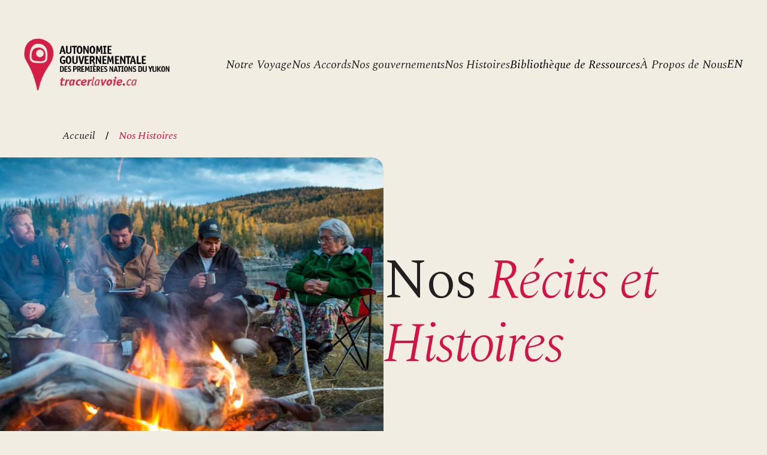

--- FILE ---
content_type: text/html; charset=UTF-8
request_url: https://www.mappingtheway.ca/fr/nos-histoires?page=5
body_size: 9659
content:
<!DOCTYPE html>
<html lang="fr" dir="ltr" prefix="og: https://ogp.me/ns#">
  <head>
    <meta charset="utf-8" />
<meta name="description" content="L&#039;initiative Tracer la Voie (Mapping the Way) la voie célèbre et sensibilise aux revendications territoriales et à l&#039;autonomie gouvernementale des Premières Nations du Yukon. Joignez-nous pour découvrir les histoires de personnes et d&#039;événements qui ont contribué à tracer la voie vers un nouveau système de gouvernance pour tous les Yukonnais." />
<link rel="canonical" href="https://www.mappingtheway.ca/fr/nos-histoires" />
<meta property="og:site_name" content="Mapping The Way" />
<meta property="og:type" content="Page" />
<meta property="og:url" content="https://www.mappingtheway.ca/fr/nos-histoires" />
<meta property="og:title" content="Nos Histoires" />
<meta property="og:description" content="L&#039;initiative Tracer la Voie (Mapping the Way) la voie célèbre et sensibilise aux revendications territoriales et à l&#039;autonomie gouvernementale des Premières Nations du Yukon. Joignez-nous pour découvrir les histoires de personnes et d&#039;événements qui ont contribué à tracer la voie vers un nouveau système de gouvernance pour tous les Yukonnais." />
<meta property="og:image" content="https://www.mappingtheway.ca/sites/default/files/styles/social_media_preview/public/2023-10/First-Nation-Fishing-Yukon-010.jpeg?h=25596e33&amp;itok=8DxpUtmo" />
<meta property="og:image:width" content="1200" />
<meta property="og:image:height" content="630" />
<meta property="og:updated_time" content="2025-08-22T19:26:51+0000" />
<meta property="article:published_time" content="2025-08-22T18:57:01+0000" />
<meta property="article:modified_time" content="2025-08-22T19:26:51+0000" />
<meta name="dcterms.title" content="Nos Histoires" />
<meta name="dcterms.creator" content="sitemanager" />
<meta name="dcterms.description" content="L&#039;initiative Tracer la Voie (Mapping the Way) la voie célèbre et sensibilise aux revendications territoriales et à l&#039;autonomie gouvernementale des Premières Nations du Yukon. Joignez-nous pour découvrir les histoires de personnes et d&#039;événements qui ont contribué à tracer la voie vers un nouveau système de gouvernance pour tous les Yukonnais." />
<meta name="dcterms.date" content="2025-08-22T18:57:01+0000" />
<meta name="dcterms.type" content="Text" />
<meta name="dcterms.format" content="text/html" />
<meta name="dcterms.identifier" content="https://www.mappingtheway.ca/fr/nos-histoires" />
<meta name="dcterms.language" content="fr" />
<meta name="twitter:card" content="summary" />
<meta name="twitter:description" content="L&#039;initiative Tracer la Voie (Mapping the Way) la voie célèbre et sensibilise aux revendications territoriales et à l&#039;autonomie gouvernementale des Premières Nations du Yukon. Joignez-nous pour découvrir les histoires de personnes et d&#039;événements qui ont contribué à tracer la voie vers un nouveau système de gouvernance pour tous les Yukonnais." />
<meta name="twitter:title" content="Nos Histoires" />
<meta name="twitter:image" content="https://www.mappingtheway.ca/sites/default/files/styles/social_media_preview/public/2023-10/First-Nation-Fishing-Yukon-010.jpeg?h=25596e33&amp;itok=8DxpUtmo" />
<meta name="Generator" content="Drupal 10 (https://www.drupal.org)" />
<meta name="MobileOptimized" content="width" />
<meta name="HandheldFriendly" content="true" />
<meta name="viewport" content="width=device-width, initial-scale=1.0" />
<link rel="icon" href="/themes/custom/mtw_theme/favicon.ico" type="image/vnd.microsoft.icon" />
<link rel="alternate" hreflang="en" href="https://www.mappingtheway.ca/our-stories" />
<link rel="alternate" hreflang="fr" href="https://www.mappingtheway.ca/fr/nos-histoires" />

    <title>Nos Histoires | Mapping The Way</title>
    <link rel="stylesheet" media="all" href="/sites/default/files/css/css_wkbRAuGCVVd9lQgRCOS2F88ugT8c1ITDQL-G2QeyaKs.css?delta=0&amp;language=fr&amp;theme=mtw_theme&amp;include=[base64]" />
<link rel="stylesheet" media="all" href="/sites/default/files/css/css_1LHHHLLJeJO0Z4xOI-hkAyV2DKIlWhoE-xkC5DD58sM.css?delta=1&amp;language=fr&amp;theme=mtw_theme&amp;include=[base64]" />

    <script type="application/json" data-drupal-selector="drupal-settings-json">{"path":{"baseUrl":"\/","pathPrefix":"fr\/","currentPath":"node\/19","currentPathIsAdmin":false,"isFront":false,"currentLanguage":"fr","currentQuery":{"page":"5"}},"pluralDelimiter":"\u0003","suppressDeprecationErrors":true,"gtag":{"tagId":"UA-30195912-1","consentMode":false,"otherIds":[],"events":[],"additionalConfigInfo":[]},"ajaxPageState":{"libraries":"[base64]","theme":"mtw_theme","theme_token":null},"ajaxTrustedUrl":{"form_action_p_pvdeGsVG5zNF_XLGPTvYSKCf43t8qZYSwcfZl2uzM":true,"\/fr\/nos-histoires":true},"data":{"extlink":{"extTarget":true,"extTargetAppendNewWindowDisplay":false,"extTargetAppendNewWindowLabel":"(opens in a new window)","extTargetNoOverride":true,"extNofollow":false,"extTitleNoOverride":false,"extNoreferrer":false,"extFollowNoOverride":false,"extClass":"0","extLabel":"(le lien est externe)","extImgClass":false,"extSubdomains":true,"extExclude":"","extInclude":"","extCssExclude":"","extCssInclude":"","extCssExplicit":"","extAlert":false,"extAlertText":"Ce lien vous dirige vers un site externe. Nous ne sommes pas responsables de son contenu.","extHideIcons":false,"mailtoClass":"0","telClass":"","mailtoLabel":"(link sends email)","telLabel":"(link is a phone number)","extUseFontAwesome":false,"extIconPlacement":"append","extPreventOrphan":false,"extFaLinkClasses":"fa fa-external-link","extFaMailtoClasses":"fa fa-envelope-o","extAdditionalLinkClasses":"","extAdditionalMailtoClasses":"","extAdditionalTelClasses":"","extFaTelClasses":"fa fa-phone","allowedDomains":null,"extExcludeNoreferrer":""}},"user":{"uid":0,"permissionsHash":"732b94a3d03fe6cd8c8a4e28aa512bccd87ee8aedb64117554c28a367143a0ec"}}</script>
<script src="/sites/default/files/js/js_o-364GMBvObeJykaL4sBp9sdyBFgHeUtF6W80A4FTbs.js?scope=header&amp;delta=0&amp;language=fr&amp;theme=mtw_theme&amp;include=[base64]"></script>
<script src="/modules/contrib/google_tag/js/gtag.js?t8umyl"></script>

  </head>
  <body>
        <a href="#main-content" class="visually-hidden focusable">
      Aller au contenu principal
    </a>
    
      <div class="dialog-off-canvas-main-canvas" data-off-canvas-main-canvas>
    <div class="layout-container flex flex-col min-h-[100vh]">

  <header role="banner" class="z-30">
    

<section class="navbar bg-tertiary-200">
  <div class="container mx-auto pt-0 pb-8 lg:py-16 2xl:p-16">
      <nav id="mainNavigation"  class="navbar navbar-expand-sm px-8 lg:px-0" role="navigation">
      <div class="navbar_container mx-auto block lg:flex items-center justify-between">
        <div class="navbar-top  lg:mr-2 xl:mr-0 flex justify-between items-center w-full lg:w-auto py-4 lg:py-0 pr-4">
          <span class="max-w-[140px] md:max-w-[244px] lg:max-xl:max-w-[214px]">  <div>
    <div id="block-mtw-theme-branding">
  
    
        <a href="/fr" rel="home">
      <img src="/themes/custom/mtw_theme/logo-fr.png" alt="Accueil" fetchpriority="high" />
    </a>
      
</div>

  </div>
</span>
          <button class="navbar-toggler collapsed block lg:hidden ml-auto my-4" type="button"
                  data-bs-toggle="collapse" data-bs-target="#collapsibleNavbar">
            <span class="navbar-toggler-icon"></span>
          </button>
        </div>
        <div class="collapse flex items-start lg:items-center flex-col lg:flex-row gap-[25px] md:gap-[20px] xl:gap-[70px] h-full mt-[20px] lg:mt-0" id="collapsibleNavbar">
            <div>
    <nav role="navigation" aria-labelledby="block-header-menu" id="block-header">
            
  <h2 class="visually-hidden" id="block-header-menu">Header menu</h2>
  

        

  


            <ul class="navbar-nav navbar-collapse lg:d-flex flex-col lg:flex-row lg:justify-end items-start lg:items-center gap-[25px] lg:gap-[10px] xl:gap-[25px] xl:gap-8">
    
          
      
      <li class="nav-item pb-4 lg:pb-0 w-full lg:w-fit z-20 ">
                  <a href="/fr/notre-voyage" class="nav-link text-navigation text-neutral-000 inline-flex xs:text-center select-none motion-reduce:transition-none items-center gap-4 cursor-pointer " data-drupal-link-system-path="node/6">Notre Voyage</a>
              </li>
          
      
      <li class="nav-item pb-4 lg:pb-0 w-full lg:w-fit z-20 ">
                  <a href="/fr/nos-accords" class="nav-link text-navigation text-neutral-000 inline-flex xs:text-center select-none motion-reduce:transition-none items-center gap-4 cursor-pointer " data-drupal-link-system-path="node/20">Nos Accords</a>
              </li>
          
      
      <li class="nav-item pb-4 lg:pb-0 w-full lg:w-fit z-20 ">
                  <a href="/fr/Nos-gouvernements" class="nav-link text-navigation text-neutral-000 inline-flex xs:text-center select-none motion-reduce:transition-none items-center gap-4 cursor-pointer " data-drupal-link-system-path="node/173">Nos gouvernements</a>
              </li>
          
      
      <li class="nav-item pb-4 lg:pb-0 w-full lg:w-fit z-20 ">
                  <a href="/fr/nos-histoires" class="nav-link text-navigation text-neutral-000 inline-flex xs:text-center select-none motion-reduce:transition-none items-center gap-4 cursor-pointer " data-drupal-link-system-path="node/19">Nos Histoires</a>
              </li>
          
      
      <li class="nav-item  lg:pb-0 w-full lg:w-fit z-20 dropdown max-lg:overflow-hidden">
                  <a href="/fr/bibliotheque-de-ressources" class="nav-link text-navigation inline-flex max-xs:mr-12 xs:text-center select-none motion-reduce:transition-none items-center gap-4 nav-link z-10" data-drupal-link-system-path="node/11">Bibliothèque de Ressources</a>
          <button class="focus:outline-none lg:hidden nav-link dropdown-toggle text-navigation inline-flex text-center select-none motion-reduce:transition-none items-center gap-4 nav-link  cursor-pointer"></button>
            


                  <ul  class="navbar_dropdown-menu dropdown-menu mt-4 ml-6 lg:ml-0 w-full" role="menu">
    
          
      
      <li class="nav-item pb-4 lg:pb-0 w-full lg:w-fit z-20 ">
                  <a href="/fr/bibliotheque-de-ressources/collections-de-ressources" class="nav-link text-navigation text-neutral-000 inline-flex xs:text-center select-none motion-reduce:transition-none items-center gap-4 cursor-pointer " data-drupal-link-system-path="node/46">Collections de Ressources</a>
              </li>
        </ul>
  
              </li>
          
      
      <li class="nav-item pb-4 lg:pb-0 w-full lg:w-fit z-20 ">
                  <a href="/fr/propos-de-nous" class="nav-link text-navigation text-neutral-000 inline-flex xs:text-center select-none motion-reduce:transition-none items-center gap-4 cursor-pointer " data-drupal-link-system-path="node/21">À Propos de Nous</a>
              </li>
        </ul>
  


  </nav>

  </div>

          <div class="visible">  <div>
    <div class="language-switcher-language-url" id="block-language-switcher" role="navigation">
  
    
      <ul class="links"><li hreflang="en" data-drupal-link-query="{&quot;page&quot;:&quot;5&quot;}" data-drupal-link-system-path="node/19"><a href="/our-stories?page=5" class="language-link text-navigation tertiary" hreflang="en" data-drupal-link-query="{&quot;page&quot;:&quot;5&quot;}" data-drupal-link-system-path="node/19">EN</a></li></ul>
  </div>

  </div>
</div>
        </div>
      </div>
    </nav>
    </div>
</section>

  </header>

  <div class="layout-breadcrumb container mx-auto px-8 lg:px-16 z-20">
      <div>
    <div id="block-breadcrumbs">
  
    
        

  <nav role="navigation" aria-labelledby="system-breadcrumb" class="breadcrumb breadcrumb--default overflow-hidden" aria-label="Breadcrumbs">
    <h2 id="system-breadcrumb" class="visually-hidden">Fil d'Ariane</h2>
    <ol class="breadcrumb__items inline-block max-md:whitespace-nowrap">
                      <li class="inline-block max-md:whitespace-nowrap">
                      <a href="/fr" class="breadcrumb__item inline-block font-title font-normal leading-[24px] text-[15px] md:text-[18px] italic capitalize relative  md:hidden">Accueil</a>
            <a href="/fr" class="breadcrumb__item inline-block font-title font-normal leading-[24px] text-[15px] md:text-[18px] italic capitalize relative  max-md:hidden">Accueil</a>
                  </li>
                      <li class="inline-block max-md:whitespace-nowrap">
                      <span class="breadcrumb__item inline-block font-title font-normal leading-[24px] text-[15px] md:text-[18px] italic capitalize relative text-primary md:hidden">Nos Histoires</span>
            <span class="breadcrumb__item inline-block font-title font-normal leading-[24px] text-[15px] md:text-[18px] italic capitalize relative text-primary max-md:hidden">Nos Histoires</span>
                  </li>
          </ol>
  </nav>


  </div>

  </div>

  </div>

  <main role="main" class="flex-1">
    <a id="main-content" tabindex="-1"></a>    <div class="container relative mx-auto px-8 md:px-16 z-10">  <div>
    <div data-drupal-messages-fallback class="hidden"></div>

  </div>
</div>

        <div class="layout-content mtw-layout-content">
        <div>
    <article class="z-0">

  
    

  
  <div>
    
    
  <div class="paragraph paragraph--type--banner paragraph--view-mode--default">
    






  <div  class="hero-banner relative flex flex-col-reverse md:flex-row gap-8 lg:gap-16 pt-6">

                  <div class="basis-1/2 pr-8 sm:pr-16 md:pr-0 texture-hero">
          <img src="/sites/default/files/2023-10/First-Nation-Fishing-Yukon-010.jpeg" alt="Betty Lucas is a fierce, independent Na-Cho Nyak Dun Elder armed with generations of knowledge passed down to her." class="hero-banner__image object-cover w-full h-[260px] sm:max-md:h-[360px] md:h-[520px] rounded-r-[20px]">
        </div>
          
          <div class="hero-banner__content md:max-lg:pr-8 lg:max-xl:pr-16 basis-1/2 inline-flex items-center">
                  <h1 class="hero-banner__title text-neutral-000 px-8 md:px-0 md:max-w-[90%] z-10"><p><span class="text-hero">Nos </span><span style="color:#d31245;"><em><span class="text-hero">Récits et Histoires</span></em></span></p></h1>
              </div>
      </div>
      <div class="hero-banner__description-content container w-full 2xl:max-w-[1344px] mt-8 mx-auto px-8 md:px-0 flex flex-col md:flex-row max-lg:gap-8 relative z-10">
              <div class="basis-1/2 z-10">
          <div class="hero-banner__description h-full md:pl-8 lg:pl-16 inline-flex items-center justify-center ">
            <div>
              <div class="text-medium">L&#039;initiative Tracer la Voie (Mapping the Way)  la voie célèbre et sensibilise aux revendications territoriales et à l&#039;autonomie gouvernementale des Premières Nations du Yukon. Joignez-nous pour découvrir les histoires de personnes et d&#039;événements qui ont contribué à tracer la voie vers un nouveau système de gouvernance pour tous les Yukonnais.</div>
                          </div>
          </div>
        </div>
      
                        <div class="hero-banner__portrait-image lg:min-h-[289px] basis-1/2 inline-flex justify-center md:justify-end md:max-lg:pr-8 lg:max-xl:pr-16">
            <div>
  
      <picture>
                  <source srcset="/sites/default/files/styles/hero_image/public/2023-08/homepage_banner_portrait.jpeg?h=c2e4d102&amp;itok=EOzsUmKb 1x, /sites/default/files/styles/hero_image_x2/public/2023-08/homepage_banner_portrait.jpeg?h=c2e4d102&amp;itok=N_B3g3uK 2x" media="all and (min-width: 1440px)" type="image/jpeg" width="320" height="380"/>
              <source srcset="/sites/default/files/styles/hero_image/public/2023-08/homepage_banner_portrait.jpeg?h=c2e4d102&amp;itok=EOzsUmKb 1x, /sites/default/files/styles/hero_image_x2/public/2023-08/homepage_banner_portrait.jpeg?h=c2e4d102&amp;itok=N_B3g3uK 2x" media="all and (min-width: 992px)" type="image/jpeg" width="320" height="380"/>
              <source srcset="/sites/default/files/styles/hero_xs_image/public/2023-08/homepage_banner_portrait.jpeg?h=c2e4d102&amp;itok=SMDg21jb 1x, /sites/default/files/styles/hero_xs_image_x2/public/2023-08/homepage_banner_portrait.jpeg?h=c2e4d102&amp;itok=8q9wtTxN 2x" media="all and (min-width: 768px)" type="image/jpeg" width="352" height="290"/>
              <source srcset="/sites/default/files/styles/hero_xs_image/public/2023-08/homepage_banner_portrait.jpeg?h=c2e4d102&amp;itok=SMDg21jb 1x, /sites/default/files/styles/hero_xs_image_x2/public/2023-08/homepage_banner_portrait.jpeg?h=c2e4d102&amp;itok=8q9wtTxN 2x" type="image/jpeg" width="352" height="290"/>
                  <img loading="eager" width="352" height="290" src="/sites/default/files/styles/hero_xs_image/public/2023-08/homepage_banner_portrait.jpeg?h=c2e4d102&amp;itok=SMDg21jb" alt="homepage banner portrait" />

  </picture>


</div>

          </div>
                  </div>
  
  </div>
  <div class="text-card-single-component container mx-auto max-lg:px-8 lg:pr-16 pb-8 md:pb-12">    <div class="paragraph paragraph--type--text-card paragraph--view-mode--default lg:pl-16 relative z-0">
      





  <div  class="text-card mt-8 max-w-[576px] lg:max-w-full">
          <div class="text-card__content flex flex-col gap-4 md:gap-3 justify-center w-full break-words">

                          
                              <h2 class="text-card__title leading-[40px] md:leading-[104%] md:tracking-[-0.64px] font-light text-neutral-000">Lisez nos histoires</h2>
                  
                                                
                              <div class="text-card__ctas hidden lg:block"></div>
                        </div>
      </div>

    </div>
  </div>
    <div class="paragraph paragraph--type--view paragraph--view-mode--default container mx-auto px-8 lg:px-16">
          <div class="views-element-container"><div class="js-view-dom-id-1db7a74f404a3a404348d47c1134501d202e1f96229826baa77be675b483b1e9">
  
  
  

  
  <form class="views-exposed-form bef-exposed-form" data-bef-auto-submit-full-form="" data-bef-auto-submit="" data-bef-auto-submit-delay="500" data-drupal-selector="views-exposed-form-stories-paragraph" action="/fr/nos-histoires" method="get" id="views-exposed-form-stories-paragraph" accept-charset="UTF-8">
  



                    




<div class="search-wrapper relative w-full">
  <input  placeholder="Qu&#039;est-ce que tu cherches?" data-bef-auto-submit-exclude="" data-drupal-selector="edit-search" type="text" name="search" value="" class="search search--default !pr-20 w-full">
  <button  type="submit" class="search search--default p-3 mr-8 my-3 absolute top-0 right-0">


  <i  class="icon icon-search text-[25px]"></i>
</button>
</div>


<h6 class="filter-label text-heading6 text-neutral-000 pt-6 lg:pt-8 pb-3">Filtrer:</h6>

<div class="filter-grid grid grid-cols-1 lg:grid-cols-2 xl:grid-cols-3 gap-x-16 gap-y-3">
  <div class="js-form-item form-item js-form-type-select form-item-topic js-form-item-topic">
      
        


<select data-drupal-selector="edit-topic" id="edit-topic" name="topic" class="form-select form-select--dropdown hidden"><option value="All" selected="selected">Tous les Sujets</option><option value="27">Community Leaders</option><option value="30">Economic Development</option><option value="38">Education</option><option value="37">Fish and Wildlife</option><option value="10">Governance</option><option value="39">Health and Wellness</option><option value="35">Heritage</option><option value="28">History</option><option value="40">Justice</option><option value="31">Land</option><option value="34">Parks</option><option value="36">Resources</option></select><div class="dropdown-wrapper relative"><div class="dropdown form-control form-dropdown " data-target-select="edit-topic"><button class="btn dropdown-toggle" type="button" id="edit-topic__dropdown" data-bs-toggle="dropdown" aria-expanded="false"><span class="w-full">Tous les Sujets</span><svg class="dropdown-toggle__icon" xmlns="http://www.w3.org/2000/svg" width="24" height="24" viewBox="0 0 24 25" fill="none"><path d="M4.69832 9.73881L11.8994 16.9399L19.1005 9.73881" stroke="#212121" stroke-width="2" stroke-linecap="round" stroke-linejoin="round"/></svg></button><div class="dropdown-menu w-full"><div class="dropdown-item-empty empty-start hidden"></div><button class="dropdown-item w-full dropdown-item--selected" data-dropdown-value="All" href="#">
              Tous les Sujets
            </button><button class="dropdown-item w-full" data-dropdown-value="27" href="#">
              Community Leaders
            </button><button class="dropdown-item w-full" data-dropdown-value="30" href="#">
              Economic Development
            </button><button class="dropdown-item w-full" data-dropdown-value="38" href="#">
              Education
            </button><button class="dropdown-item w-full" data-dropdown-value="37" href="#">
              Fish and Wildlife
            </button><button class="dropdown-item w-full" data-dropdown-value="10" href="#">
              Governance
            </button><button class="dropdown-item w-full" data-dropdown-value="39" href="#">
              Health and Wellness
            </button><button class="dropdown-item w-full" data-dropdown-value="35" href="#">
              Heritage
            </button><button class="dropdown-item w-full" data-dropdown-value="28" href="#">
              History
            </button><button class="dropdown-item w-full" data-dropdown-value="40" href="#">
              Justice
            </button><button class="dropdown-item w-full" data-dropdown-value="31" href="#">
              Land
            </button><button class="dropdown-item w-full" data-dropdown-value="34" href="#">
              Parks
            </button><button class="dropdown-item w-full" data-dropdown-value="36" href="#">
              Resources
            </button><div class="dropdown-item-empty empty-end hidden"></div></div></div></div>
        </div>
<div class="js-form-item form-item js-form-type-select form-item-government js-form-item-government">
      
        


<select data-drupal-selector="edit-government" id="edit-government" name="government" class="form-select form-select--dropdown hidden"><option value="All" selected="selected">Tous les Gouvernements</option><option value="24">Conseil des Premières Nations du Yukon</option><option value="17">Conseil des Ta’an Kwäch’än</option><option value="20">Conseil des Tlingits de Teslin</option><option value="26">Gouvernement du Canada</option><option value="25">Governement du Yukon</option><option value="21">Première Nation de Carcross/Tagish</option><option value="16">Première nation de Kluane</option><option value="14">Première Nation de Little Salmon/Carmacks</option><option value="22">Première Nation de Selkirk</option><option value="18">Première Nation des Kwanlin Dün</option><option value="13">Première Nation des Nacho Nyak Dun</option><option value="15">Première nation des Tr’ondëk Hwëch’in</option><option value="19">Première Nation des Vuntut Gwitchin</option><option value="23">Premières Nations de Champagne et d&#039;Aishihik</option></select><div class="dropdown-wrapper relative"><div class="dropdown form-control form-dropdown " data-target-select="edit-government"><button class="btn dropdown-toggle" type="button" id="edit-government__dropdown" data-bs-toggle="dropdown" aria-expanded="false"><span class="w-full">Tous les Gouvernements</span><svg class="dropdown-toggle__icon" xmlns="http://www.w3.org/2000/svg" width="24" height="24" viewBox="0 0 24 25" fill="none"><path d="M4.69832 9.73881L11.8994 16.9399L19.1005 9.73881" stroke="#212121" stroke-width="2" stroke-linecap="round" stroke-linejoin="round"/></svg></button><div class="dropdown-menu w-full"><div class="dropdown-item-empty empty-start hidden"></div><button class="dropdown-item w-full dropdown-item--selected" data-dropdown-value="All" href="#">
              Tous les Gouvernements
            </button><button class="dropdown-item w-full" data-dropdown-value="24" href="#">
              Conseil des Premières Nations du Yukon
            </button><button class="dropdown-item w-full" data-dropdown-value="17" href="#">
              Conseil des Ta’an Kwäch’än
            </button><button class="dropdown-item w-full" data-dropdown-value="20" href="#">
              Conseil des Tlingits de Teslin
            </button><button class="dropdown-item w-full" data-dropdown-value="26" href="#">
              Gouvernement du Canada
            </button><button class="dropdown-item w-full" data-dropdown-value="25" href="#">
              Governement du Yukon
            </button><button class="dropdown-item w-full" data-dropdown-value="21" href="#">
              Première Nation de Carcross/Tagish
            </button><button class="dropdown-item w-full" data-dropdown-value="16" href="#">
              Première nation de Kluane
            </button><button class="dropdown-item w-full" data-dropdown-value="14" href="#">
              Première Nation de Little Salmon/Carmacks
            </button><button class="dropdown-item w-full" data-dropdown-value="22" href="#">
              Première Nation de Selkirk
            </button><button class="dropdown-item w-full" data-dropdown-value="18" href="#">
              Première Nation des Kwanlin Dün
            </button><button class="dropdown-item w-full" data-dropdown-value="13" href="#">
              Première Nation des Nacho Nyak Dun
            </button><button class="dropdown-item w-full" data-dropdown-value="15" href="#">
              Première nation des Tr’ondëk Hwëch’in
            </button><button class="dropdown-item w-full" data-dropdown-value="19" href="#">
              Première Nation des Vuntut Gwitchin
            </button><button class="dropdown-item w-full" data-dropdown-value="23" href="#">
              Premières Nations de Champagne et d&#039;Aishihik
            </button><div class="dropdown-item-empty empty-end hidden"></div></div></div></div>
        </div>

  <div class="form-actions-wrapper hidden">
    <div data-drupal-selector="edit-actions" class="form-actions js-form-wrapper form-wrapper" id="edit-actions"><input data-bef-auto-submit-click="" class="js-hide button js-form-submit form-submit" data-drupal-selector="edit-submit-stories" type="submit" id="edit-submit-stories" value="Recherche" />
</div>

  </div>
</div>

</form>

  

  <p>Aucun élément trouvé.</p>
    

  <nav class="pager" role="navigation" aria-labelledby="pagination-heading--2">
    <h4 id="pagination-heading--2" class="visually-hidden">Pagination</h4>
    <ul class="pager__items js-pager__items flex flex-wrap justify-center items-center gap-4">
                    <li class="pager__item pager__item--previous shrink-0 hidden md:block">
          <a href="?page=3" title="Aller à la page précédente" rel="prev" class="text-[22px] p-5">
            <span class="visually-hidden">Page précédente</span>
            


  <i  class="icon icon-arrow-texture rotatey-180 inline-block text-primary hover:text-secondary"></i>

            <span aria-hidden="true" class="text-pager text-neutral-000 pl-3">Previous</span>
          </a>
        </li>
                          <li class="pager__item font-bold text-neutral-000 text-[16px]">
                                          <a href="?page=0" title="Go to page 1" class="relative p-2.5 min-w-[44px] text-center inline-block">
            <span class="visually-hidden">
              Page
            </span>
            1</a>
        </li>
              <li class="pager__item font-bold text-neutral-000 text-[16px]">
                                          <a href="?page=1" title="Go to page 2" class="relative p-2.5 min-w-[44px] text-center inline-block">
            <span class="visually-hidden">
              Page
            </span>
            2</a>
        </li>
              <li class="pager__item font-bold text-neutral-000 text-[16px]">
                                          <a href="?page=2" title="Go to page 3" class="relative p-2.5 min-w-[44px] text-center inline-block">
            <span class="visually-hidden">
              Page
            </span>
            3</a>
        </li>
              <li class="pager__item font-bold text-neutral-000 text-[16px]">
                                          <a href="?page=3" title="Go to page 4" class="relative p-2.5 min-w-[44px] text-center inline-block">
            <span class="visually-hidden">
              Page
            </span>
            4</a>
        </li>
              <li class="pager__item font-bold text-neutral-000 text-[16px] is-active">
                                          <a href="?page=4" title="Page courante" aria-current="page" class="relative p-2.5 min-w-[44px] text-center inline-block">
            <span class="visually-hidden">
              Page courante
            </span>
                          


  <i  class="icon icon-circle icon-center text-[36px] text-primary"></i>

            5</a>
        </li>
                      </ul>
        <ul class="pager__items js-pager__items flex flex-wrap justify-center items-center pt-5 gap-4 md:hidden">
                    <li class="pager__item pager__item--previous shrink-0">
          <a href="?page=3" title="Aller à la page précédente" rel="prev" class="text-[22px] p-5">
            <span class="visually-hidden">Page précédente</span>
            


  <i  class="icon icon-arrow-texture rotatey-180 inline-block text-primary hover:text-secondary"></i>

            <span aria-hidden="true" class="text-pager text-neutral-000 pl-3">Previous</span>
          </a>
        </li>
                      </ul>
  </nav>


  
  

  
  
</div>
</div>

      </div>
  <div class="paragraph paragraph--type--newsletter paragraph--view-mode--default">
  




  <div  class="newsletter relative">

                  <img src="https://www.mappingtheway.ca/sites/default/files/2023-12/Image%20%281%29.png" alt="" class="newsletter__image object-cover w-full h-[700px] lg:h-[635px]">
          
          <div class="hero__content absolute z-10 flex flex-col justify-end items-start h-full w-full top-0 left-0 px-8 lg:pr-[51px] lg:pl-[57px] bg-gradient-to-t from-neutral/45 via-neutral/15 to-neutral/10">

        <div class="flex flex-col lg:flex-row justify-between lg:items-end w-full mb-12 lg:mb-[85px] max-w-[1492px] mx-auto">
                      <h2 class="newsletter__title font-title text-neutral-600 lg:max-w-[60%]"><p><span class="text-banner">Restez connecté et</span><br><span class="text-banner">et abonnez-vous à notre infolettre</span></p></h2>
          
                                    <div class="newsletter__form max-lg:mt-4">
                <div class="webform-container container mx-auto pt-0 pb-8 lg:px-16 lg:py-16 2xl:p-16">
  <form class="webform-submission-form webform-submission-add-form webform-submission-mailing-list-form webform-submission-mailing-list-add-form webform-submission-mailing-list-node-19-form webform-submission-mailing-list-node-19-add-form js-webform-details-toggle webform-details-toggle" data-drupal-selector="webform-submission-mailing-list-node-19-add-form" action="/fr/nos-histoires?page=5" method="post" id="webform-submission-mailing-list-node-19-add-form" accept-charset="UTF-8">
    
    <div class="js-form-item form-item js-form-type-email form-item-email js-form-item-email form-no-label">
      <label for="edit-email" class="visually-hidden js-form-required form-required">Courriel</label>
        <input autocomplete="" data-drupal-selector="edit-email" type="email" id="edit-email" name="email" value="" size="60" maxlength="254" placeholder="Entrer votre courriel..." class="form-email required" required="required" aria-required="true" />

        </div>
<div data-drupal-selector="edit-actions" class="form-actions webform-actions js-form-wrapper form-wrapper" id="edit-actions--2"><input class="webform-button--submit button button--primary js-form-submit form-submit" data-drupal-selector="edit-actions-submit" type="submit" id="edit-actions-submit" name="op" value="S&#039;inscrire" />

</div>
<input autocomplete="off" data-drupal-selector="form-8ogm9oqywxaamjekh-qotrkx1iiezh9r90xasep5v0g" type="hidden" name="form_build_id" value="form-8ogM9oqywxaaMJekH-QOtrkX1iiezh9r90XasEp5v0g" />
<input data-drupal-selector="edit-webform-submission-mailing-list-node-19-add-form" type="hidden" name="form_id" value="webform_submission_mailing_list_node_19_add_form" />
<input data-drupal-selector="edit-honeypot-time" type="hidden" name="honeypot_time" value="Z7PxSsAst37jGzYu1mrmDnn0lC6qhwOBTmv4j0oWJao" />
<div class="url-textfield js-form-wrapper form-wrapper" style="display: none !important;"><div class="js-form-item form-item js-form-type-textfield form-item-url js-form-item-url">
      <label for="edit-url">Leave this field blank</label>
        <input autocomplete="off" data-drupal-selector="edit-url" type="text" id="edit-url" name="url" value="" size="20" maxlength="128" class="form-text" />

        </div>
</div>


    
  </form>
</div>

              </div>
                      
        </div>
      </div>
      </div>

</div>

  </div>

</article>

  </div>

    </div>
    
    
    <div class="container mx-auto px-8 md:px-16"></div>
  </main>

    <footer role="contentinfo" class="bg-neutral-600">
      

      




  <div  class="footer relative pt-[50px] pb-[36px] lg:py-12">
          <div class="footer__content max-w-full xl:max-w-[1600px] w-full mx-auto max-w-full pl-[43px] pr-[21px] lg:px-4 xl:px-16 pl-4">
        <div class="flex flex-col lg:flex-row lg:justify-between gap-12">
          <div class="footer-site-branding w-full h-auto max-w-[212px]">
              <div>
    <div id="block-sitebranding">
  
    
        <a href="/fr" rel="home">
      <img src="/themes/custom/mtw_theme/logo-fr.png" alt="Accueil" fetchpriority="high" />
    </a>
      
</div>

  </div>

          </div>
          <div class="footer-menu">
              <div>
    <nav role="navigation" aria-labelledby="block-footer-menu" id="block-footer">
            
  <h2 class="visually-hidden" id="block-footer-menu">Footer</h2>
  

        
                                      <ul class="grid grid-rows-3 md:grid-rows-2 lg:grid-rows-3 xl:grid-rows-2 grid-flow-col md:grid-cols-none gap-x-2 md:gap-x-8 gap-y-6 lg:gap-y-0 2xl:gap-y-6">
              <li class="md:min-w-[190px]">
        <a href="/fr/notre-voyage" class="text-navigation-footer text-neutral-000 hover:text-primary" data-drupal-link-system-path="node/6">Chronologie de notre parcours</a>
              </li>
          <li class="md:min-w-[190px]">
        <a href="/fr/nos-accords" class="text-navigation-footer text-neutral-000 hover:text-primary" data-drupal-link-system-path="node/20">Nos Accords</a>
              </li>
          <li class="md:min-w-[190px]">
        <a href="/fr/nos-histoires" class="text-navigation-footer text-neutral-000 hover:text-primary" data-drupal-link-system-path="node/19">Nos Histoires</a>
              </li>
          <li class="md:min-w-[190px]">
        <a href="/fr/bibliotheque-de-ressources" class="text-navigation-footer text-neutral-000 hover:text-primary" data-drupal-link-system-path="node/11">Bibliothèque de Ressources</a>
              </li>
          <li class="md:min-w-[190px]">
        <a href="/fr/propos-de-nous" class="text-navigation-footer text-neutral-000 hover:text-primary" data-drupal-link-system-path="node/21">À propos de Mapping the Way</a>
              </li>
        </ul>
  


  </nav>

  </div>

          </div>
          <div class="footer-social-media-menu">
              <div>
    <nav role="navigation" aria-labelledby="block-sociallinks-menu" id="block-sociallinks">
            
  <h2 class="visually-hidden" id="block-sociallinks-menu">Follow us on Social Media</h2>
  

        
 
  <div class="social-media__label font-light mb-5 text-base text-neutral-000 leading-6 lg:text-[19px] lg:leading-[26px]">Suivez-nous sur les réseaux sociaux</div>
  <div class="social-media__items flex gap-[40px]">
          <div class="w-[30px] h-[30px] rounded-full bg-primary hover:bg-secondary">
        <a  class="social-media text-white inline-flex justify-center items-center w-[30px] h-[30px] no-underline"  href="https://www.facebook.com/MappingtheWayYT/" >
                      


  <i  class="icon icon-facebook-f text-base"></i>

                  </a>
      </div>
          <div class="w-[30px] h-[30px] rounded-full bg-primary hover:bg-secondary">
        <a  class="social-media text-white inline-flex justify-center items-center w-[30px] h-[30px] no-underline"  href="https://www.instagram.com/mappingtheway.ca/" >
                      


  <i  class="icon icon-instagram text-base"></i>

                  </a>
      </div>
          <div class="w-[30px] h-[30px] rounded-full bg-primary hover:bg-secondary">
        <a  class="social-media text-white inline-flex justify-center items-center w-[30px] h-[30px] no-underline"  href="https://www.youtube.com/channel/UCRbnB00CZyTiodFa2ZJ69NQ" >
                      


  <i  class="icon icon-youtube text-base"></i>

                  </a>
      </div>
      </div>


  </nav>

  </div>

          </div>
        </div>
        <div class="footer-copyright text-neutral-000 mt-14 md:mt-10">
            <div>
    <div id="block-copyrights">
  
    
      <p>Droits d&#039;auteur © 2026 | Tracer la Voie</p>
<br><hr><br><p><strong>Reconnaissance territoriale :</strong> Tracer la voie soutient les peuples et les communautés autochtones en célébrant leur rôle traditionnel en tant que gardiens du territoire ainsi que leur relation continue et leur lien profond avec les terres et les eaux du Yukon. Tracer la voie met en lumière les voix des dirigeants des Premières Nations et leurs récits sur l’histoire de l’autonomie gouvernementale et de l’autodétermination des Premières Nations au Yukon. Nous rendons hommage aux dirigeants, Aînés, responsables et membres des communautés des Premières Nations, du passé, du présent et de l’avenir, qui ont tracé la voie vers l’établissement d’un nouveau système de gouvernance au bénéfice de tous ceux et celles qui vivent au Yukon.</p><p><strong>Avis :</strong> Dans un esprit de célébration, nous honorons les contributions des dirigeants, Aînés, responsables et membres des communautés des Premières Nations, du passé, du présent et de l’avenir, qui ont tracé la voie vers l’autonomie gouvernementale et l’autodétermination des Premières Nations au Yukon. Ce site web comprend des images et des voix de personnes qui ont rejoint le monde des esprits. Nous levons les mains en signe de respect envers ces pionniers qui continuent de veiller sur nous pendant que nous créons et travaillons au sein du nouveau système de gouvernance au Yukon. Nous leur témoignons notre profond respect et les tenons en haute estime alors que nous célébrons les magnifiques héritages qu’ils ont laissés au profit de toutes les personnes vivant au Yukon.</p>
  </div>

  </div>

        </div>
      </div>
      </div>

    </footer>

</div>


  </div>

    
    <script src="/sites/default/files/js/js_FJG4X9Mzgg75Kt6VRpD7BDUL4t4as87xqyJJDt2BGGI.js?scope=footer&amp;delta=0&amp;language=fr&amp;theme=mtw_theme&amp;include=[base64]"></script>
<script src="//cdn.jsdelivr.net/npm/bootstrap@5.2.3/dist/js/bootstrap.bundle.min.js"></script>
<script src="/sites/default/files/js/js_2hlll1kjlfkGap_EgxrAHaRqrzewlitY7G-TbvpYYHU.js?scope=footer&amp;delta=2&amp;language=fr&amp;theme=mtw_theme&amp;include=[base64]"></script>

  <script defer src="https://static.cloudflareinsights.com/beacon.min.js/vcd15cbe7772f49c399c6a5babf22c1241717689176015" integrity="sha512-ZpsOmlRQV6y907TI0dKBHq9Md29nnaEIPlkf84rnaERnq6zvWvPUqr2ft8M1aS28oN72PdrCzSjY4U6VaAw1EQ==" data-cf-beacon='{"version":"2024.11.0","token":"66719343f89444ccafbd5b9c935ec636","r":1,"server_timing":{"name":{"cfCacheStatus":true,"cfEdge":true,"cfExtPri":true,"cfL4":true,"cfOrigin":true,"cfSpeedBrain":true},"location_startswith":null}}' crossorigin="anonymous"></script>
</body>
</html>


--- FILE ---
content_type: text/css
request_url: https://www.mappingtheway.ca/sites/default/files/css/css_wkbRAuGCVVd9lQgRCOS2F88ugT8c1ITDQL-G2QeyaKs.css?delta=0&language=fr&theme=mtw_theme&include=eJx9UFtuxDAIvJCFj2ThmCRW_RLgze7t6320iVWpP8MMM0KAJ1ViR_dWhYJbYxpS7EaFGJOhu6ZYvmzg3jDBR5qsh9OdMllfq4oytktP9JFo6zGQaci4DXeXnxFnB3pp3acoOwUjD1HK1qOQ6dE1fK5VxHomDAv37OGkU2IdGxDDu0zOTlydxzJOgQufMnGpBZ4wdQvePDK8y-zQIen1MzjplJC6REwuU4gIVzGldLzSLcgBfpm5xTHRvhByDT2ROcivlbP9VKA0HlwUAinGJKB12_6JZRLB7a__hG-nY8ez
body_size: 19819
content:
@import"https://fonts.googleapis.com/css2?family=Spectral:ital,wght@0,300;0,400;0,800;1,300;1,400&display=swap";@import"https://fonts.googleapis.com/css2?family=Spectral:ital,wght@0,300;0,400;0,800;1,300;1,400&display=swap";
/* @license GPL-2.0-or-later https://www.drupal.org/licensing/faq */
.ui-helper-hidden{display:none;}.ui-helper-hidden-accessible{border:0;clip:rect(0 0 0 0);height:1px;margin:-1px;overflow:hidden;padding:0;position:absolute;width:1px;}.ui-helper-reset{margin:0;padding:0;border:0;outline:0;line-height:1.3;text-decoration:none;font-size:100%;list-style:none;}.ui-helper-clearfix:before,.ui-helper-clearfix:after{content:"";display:table;border-collapse:collapse;}.ui-helper-clearfix:after{clear:both;}.ui-helper-zfix{width:100%;height:100%;top:0;left:0;position:absolute;opacity:0;}.ui-front{z-index:100;}.ui-state-disabled{cursor:default !important;pointer-events:none;}.ui-icon{display:inline-block;vertical-align:middle;margin-top:-.25em;position:relative;text-indent:-99999px;overflow:hidden;background-repeat:no-repeat;}.ui-widget-icon-block{left:50%;margin-left:-8px;display:block;}.ui-widget-overlay{position:fixed;top:0;left:0;width:100%;height:100%;}
.ui-controlgroup{vertical-align:middle;display:inline-block;}.ui-controlgroup > .ui-controlgroup-item{float:left;margin-left:0;margin-right:0;}.ui-controlgroup > .ui-controlgroup-item:focus,.ui-controlgroup > .ui-controlgroup-item.ui-visual-focus{z-index:9999;}.ui-controlgroup-vertical > .ui-controlgroup-item{display:block;float:none;width:100%;margin-top:0;margin-bottom:0;text-align:left;}.ui-controlgroup-vertical .ui-controlgroup-item{box-sizing:border-box;}.ui-controlgroup .ui-controlgroup-label{padding:.4em 1em;}.ui-controlgroup .ui-controlgroup-label span{font-size:80%;}.ui-controlgroup-horizontal .ui-controlgroup-label + .ui-controlgroup-item{border-left:none;}.ui-controlgroup-vertical .ui-controlgroup-label + .ui-controlgroup-item{border-top:none;}.ui-controlgroup-horizontal .ui-controlgroup-label.ui-widget-content{border-right:none;}.ui-controlgroup-vertical .ui-controlgroup-label.ui-widget-content{border-bottom:none;}.ui-controlgroup-vertical .ui-spinner-input{width:calc(100% - 2.4em);}.ui-controlgroup-vertical .ui-spinner .ui-spinner-up{border-top-style:solid;}
.ui-checkboxradio-label .ui-icon-background{box-shadow:inset 1px 1px 1px #ccc;border-radius:.12em;border:none;}.ui-checkboxradio-radio-label .ui-icon-background{width:16px;height:16px;border-radius:1em;overflow:visible;border:none;}.ui-checkboxradio-radio-label.ui-checkboxradio-checked .ui-icon,.ui-checkboxradio-radio-label.ui-checkboxradio-checked:hover .ui-icon{background-image:none;width:8px;height:8px;border-width:4px;border-style:solid;}.ui-checkboxradio-disabled{pointer-events:none;}
.ui-resizable{position:relative;}.ui-resizable-handle{position:absolute;font-size:0.1px;display:block;touch-action:none;}.ui-resizable-disabled .ui-resizable-handle,.ui-resizable-autohide .ui-resizable-handle{display:none;}.ui-resizable-n{cursor:n-resize;height:7px;width:100%;top:-5px;left:0;}.ui-resizable-s{cursor:s-resize;height:7px;width:100%;bottom:-5px;left:0;}.ui-resizable-e{cursor:e-resize;width:7px;right:-5px;top:0;height:100%;}.ui-resizable-w{cursor:w-resize;width:7px;left:-5px;top:0;height:100%;}.ui-resizable-se{cursor:se-resize;width:12px;height:12px;right:1px;bottom:1px;}.ui-resizable-sw{cursor:sw-resize;width:9px;height:9px;left:-5px;bottom:-5px;}.ui-resizable-nw{cursor:nw-resize;width:9px;height:9px;left:-5px;top:-5px;}.ui-resizable-ne{cursor:ne-resize;width:9px;height:9px;right:-5px;top:-5px;}
.ui-button{padding:.4em 1em;display:inline-block;position:relative;line-height:normal;margin-right:.1em;cursor:pointer;vertical-align:middle;text-align:center;-webkit-user-select:none;user-select:none;}.ui-button,.ui-button:link,.ui-button:visited,.ui-button:hover,.ui-button:active{text-decoration:none;}.ui-button-icon-only{width:2em;box-sizing:border-box;text-indent:-9999px;white-space:nowrap;}input.ui-button.ui-button-icon-only{text-indent:0;}.ui-button-icon-only .ui-icon{position:absolute;top:50%;left:50%;margin-top:-8px;margin-left:-8px;}.ui-button.ui-icon-notext .ui-icon{padding:0;width:2.1em;height:2.1em;text-indent:-9999px;white-space:nowrap;}input.ui-button.ui-icon-notext .ui-icon{width:auto;height:auto;text-indent:0;white-space:normal;padding:.4em 1em;}input.ui-button::-moz-focus-inner,button.ui-button::-moz-focus-inner{border:0;padding:0;}
.ui-dialog{position:absolute;top:0;left:0;padding:.2em;outline:0;}.ui-dialog .ui-dialog-titlebar{padding:.4em 1em;position:relative;}.ui-dialog .ui-dialog-title{float:left;margin:.1em 0;white-space:nowrap;width:90%;overflow:hidden;text-overflow:ellipsis;}.ui-dialog .ui-dialog-titlebar-close{position:absolute;right:.3em;top:50%;width:20px;margin:-10px 0 0 0;padding:1px;height:20px;}.ui-dialog .ui-dialog-content{position:relative;border:0;padding:.5em 1em;background:none;overflow:auto;}.ui-dialog .ui-dialog-buttonpane{text-align:left;border-width:1px 0 0 0;background-image:none;margin-top:.5em;padding:.3em 1em .5em .4em;}.ui-dialog .ui-dialog-buttonpane .ui-dialog-buttonset{float:right;}.ui-dialog .ui-dialog-buttonpane button{margin:.5em .4em .5em 0;cursor:pointer;}.ui-dialog .ui-resizable-n{height:2px;top:0;}.ui-dialog .ui-resizable-e{width:2px;right:0;}.ui-dialog .ui-resizable-s{height:2px;bottom:0;}.ui-dialog .ui-resizable-w{width:2px;left:0;}.ui-dialog .ui-resizable-se,.ui-dialog .ui-resizable-sw,.ui-dialog .ui-resizable-ne,.ui-dialog .ui-resizable-nw{width:7px;height:7px;}.ui-dialog .ui-resizable-se{right:0;bottom:0;}.ui-dialog .ui-resizable-sw{left:0;bottom:0;}.ui-dialog .ui-resizable-ne{right:0;top:0;}.ui-dialog .ui-resizable-nw{left:0;top:0;}.ui-draggable .ui-dialog-titlebar{cursor:move;}
.progress{position:relative;}.progress__track{min-width:100px;max-width:100%;height:16px;margin-top:5px;border:1px solid;background-color:#fff;}.progress__bar{width:3%;min-width:3%;max-width:100%;height:16px;background-color:#000;}.progress__description,.progress__percentage{overflow:hidden;margin-top:0.2em;color:#555;font-size:0.875em;}.progress__description{float:left;}[dir="rtl"] .progress__description{float:right;}.progress__percentage{float:right;}[dir="rtl"] .progress__percentage{float:left;}.progress--small .progress__track{height:7px;}.progress--small .progress__bar{height:7px;background-size:20px 20px;}
.ajax-progress{display:inline-block;padding:1px 5px 2px 5px;}[dir="rtl"] .ajax-progress{float:right;}.ajax-progress-throbber .throbber{display:inline;padding:1px 6px 2px;background:transparent url(/core/misc/throbber-active.gif) no-repeat 0 center;}.ajax-progress-throbber .message{display:inline;padding:1px 5px 2px;}tr .ajax-progress-throbber .throbber{margin:0 2px;}.ajax-progress-bar{width:16em;}.ajax-progress-fullscreen{position:fixed;z-index:1261;top:48.5%;left:49%;width:24px;height:24px;padding:4px;opacity:0.9;border-radius:7px;background-color:#232323;background-image:url(/core/misc/loading-small.gif);background-repeat:no-repeat;background-position:center center;}[dir="rtl"] .ajax-progress-fullscreen{right:49%;left:auto;}
.text-align-left{text-align:left;}.text-align-right{text-align:right;}.text-align-center{text-align:center;}.text-align-justify{text-align:justify;}.align-left{float:left;}.align-right{float:right;}.align-center{display:block;margin-right:auto;margin-left:auto;}
.fieldgroup{padding:0;border-width:0;}
.container-inline div,.container-inline label{display:inline-block;}.container-inline .details-wrapper{display:block;}.container-inline .hidden{display:none;}
.clearfix::after{display:table;clear:both;content:"";}
.js details:not([open]) .details-wrapper{display:none;}
.hidden{display:none;}.visually-hidden{position:absolute !important;overflow:hidden;clip:rect(1px,1px,1px,1px);width:1px;height:1px;word-wrap:normal;}.visually-hidden.focusable:active,.visually-hidden.focusable:focus-within{position:static !important;overflow:visible;clip:auto;width:auto;height:auto;}.invisible{visibility:hidden;}
.item-list__comma-list,.item-list__comma-list li{display:inline;}.item-list__comma-list{margin:0;padding:0;}.item-list__comma-list li::after{content:", ";}.item-list__comma-list li:last-child::after{content:"";}
.js .js-hide{display:none;}.js-show{display:none;}.js .js-show{display:block;}@media (scripting:enabled){.js-hide.js-hide{display:none;}.js-show{display:block;}}
.nowrap{white-space:nowrap;}
.position-container{position:relative;}
.reset-appearance{margin:0;padding:0;border:0 none;background:transparent;line-height:inherit;-webkit-appearance:none;appearance:none;}
.resize-none{resize:none;}.resize-vertical{min-height:2em;resize:vertical;}.resize-horizontal{max-width:100%;resize:horizontal;}.resize-both{max-width:100%;min-height:2em;resize:both;}
.system-status-counter__status-icon{display:inline-block;width:25px;height:25px;vertical-align:middle;}.system-status-counter__status-icon::before{display:block;width:100%;height:100%;content:"";background-repeat:no-repeat;background-position:center 2px;background-size:16px;}.system-status-counter__status-icon--error::before{background-image:url(/core/misc/icons/e32700/error.svg);}.system-status-counter__status-icon--warning::before{background-image:url(/core/misc/icons/e29700/warning.svg);}.system-status-counter__status-icon--checked::before{background-image:url(/core/misc/icons/73b355/check.svg);}
.system-status-report-counters__item{width:100%;margin-bottom:0.5em;padding:0.5em 0;text-align:center;white-space:nowrap;background-color:rgba(0,0,0,0.063);}@media screen and (min-width:60em){.system-status-report-counters{display:flex;flex-wrap:wrap;justify-content:space-between;}.system-status-report-counters__item--half-width{width:49%;}.system-status-report-counters__item--third-width{width:33%;}}
.system-status-general-info__item{margin-top:1em;padding:0 1em 1em;border:1px solid #ccc;}.system-status-general-info__item-title{border-bottom:1px solid #ccc;}
.tablesort{display:inline-block;width:16px;height:16px;background-size:100%;}.tablesort--asc{background-image:url(/core/misc/icons/787878/twistie-down.svg);}.tablesort--desc{background-image:url(/core/misc/icons/787878/twistie-up.svg);}
.ui-dialog ~ .ck-body-wrapper{--ck-z-panel:1261;}
.breadcrumb ol>li a{--tw-text-opacity:1;color:rgb(35 31 32 / var(--tw-text-opacity))}.breadcrumb ol>li a:hover:before{position:absolute;left:0px;bottom:0px;display:block;height:3px;width:100%;--tw-content:"";content:var(--tw-content);-webkit-mask-image:url("data:image/svg+xml,%3Csvg width='117' height='3' viewBox='0 0 117 3' fill='none' xmlns='http://www.w3.org/2000/svg'%3E%3Cpath fill-rule='evenodd' clip-rule='evenodd' d='M0.392983 1.29421C2.20185 1.93198 51.7185 2.82643 65.9799 2.48389C66.0014 2.48423 93.1941 1.98561 104.6 2.16249C110.549 2.25475 120.807 1.98817 115.545 0.43406C114.693 0.179262 95.9901 -0.110788 90.3152 0.0427907C76.8455 0.397602 51.3057 0.611244 29.9464 0.429557C17.5117 0.32875 9.18438 0.372286 2.22474 0.551957C0.29743 0.602597 -0.564657 0.957243 0.392983 1.29421Z' fill='%23D31245'/%3E%3C/svg%3E%0A");mask-image:url("data:image/svg+xml,%3Csvg width='117' height='3' viewBox='0 0 117 3' fill='none' xmlns='http://www.w3.org/2000/svg'%3E%3Cpath fill-rule='evenodd' clip-rule='evenodd' d='M0.392983 1.29421C2.20185 1.93198 51.7185 2.82643 65.9799 2.48389C66.0014 2.48423 93.1941 1.98561 104.6 2.16249C110.549 2.25475 120.807 1.98817 115.545 0.43406C114.693 0.179262 95.9901 -0.110788 90.3152 0.0427907C76.8455 0.397602 51.3057 0.611244 29.9464 0.429557C17.5117 0.32875 9.18438 0.372286 2.22474 0.551957C0.29743 0.602597 -0.564657 0.957243 0.392983 1.29421Z' fill='%23D31245'/%3E%3C/svg%3E%0A");-webkit-mask-size:cover;mask-size:cover;-webkit-mask-repeat:no-repeat;mask-repeat:no-repeat;background-color:rgb(var(--primary)/1);transition-delay:1.5s}.breadcrumb ol>li::after{display:inline-block;padding-top:0px;padding-bottom:0px;padding-left:0.25rem;padding-right:0.25rem;--tw-content:"/";content:var(--tw-content)}@media (min-width:768px){.breadcrumb ol>li::after{padding-left:0.75rem;padding-right:0.75rem}}.breadcrumb ol>li:last-child::after{padding:0px;--tw-content:none;content:var(--tw-content)}.breadcrumb ol>li:last-child span::after{white-space:nowrap}.breadcrumb ol>li a.breadcrumb__item.hidden,.breadcrumb ol>li .breadcrumb-dots.hidden{display:none}
.footer-menu ul li a{font-family:Source Sans Pro,sans-serif}.footer .footer-copyright .contextual-region{font-family:Source Sans Pro,sans-serif;font-size:13px;font-weight:400;line-height:24px}@media (min-width:768px){.footer .footer-copyright .contextual-region{font-size:15px;line-height:130%}}
:root{--xs:12px;--m:32px;--l:48px;--xl:64px}html,body{box-sizing:border-box;min-height:100%;overflow-x:hidden;--tw-bg-opacity:1;background-color:rgb(241 237 226 / var(--tw-bg-opacity))}.layout-content article>div{overflow:visible;--tw-text-opacity:1;color:rgb(35 31 32 / var(--tw-text-opacity))}.layout-content article>div .label{--tw-text-opacity:1;color:rgb(35 31 32 / var(--tw-text-opacity))}.layout-content article>div .text-card-single-component+div.paragraph{margin-top:0px}.layout-content article>div>.paragraph{position:relative;z-index:0;margin-bottom:6rem;margin-top:6rem}.layout-content article>div>.paragraph:first-child{margin-top:0px}.layout-content article>div>.paragraph:not(.paragraph--type--post-card){z-index:10}.layout-content article>div>.paragraph.paragraph--type--newsletter{margin-bottom:0px}.layout-content article>div>.paragraph.paragraph--type--carousel,.layout-content article>div>.paragraph.paragraph--type--view{z-index:auto}.layout-content article>div>.paragraph.paragraph--type--post-card:last-child,.layout-content article>div>.paragraph.paragraph--type--carousel:last-child{margin-bottom:0px;overflow-y:hidden;padding-bottom:6rem}.layout-content article>div>.paragraph.paragraph--type--banner:last-child{margin-bottom:0px;margin-top:-25px;overflow-y:hidden;padding-bottom:6rem;padding-top:25px}.layout-content div:first-child{--tw-text-opacity:1;color:rgb(35 31 32 / var(--tw-text-opacity))}.paragraph article{z-index:10}.mtw-layout-content.system article{width:100%}@media (min-width:576px){.mtw-layout-content.system article{max-width:576px}}@media (min-width:667px){.mtw-layout-content.system article{max-width:667px}}@media (min-width:768px){.mtw-layout-content.system article{max-width:768px}}@media (min-width:992px){.mtw-layout-content.system article{max-width:992px}}@media (min-width:1200px){.mtw-layout-content.system article{max-width:1200px}}@media (min-width:1440px){.mtw-layout-content.system article{max-width:1440px}}@media (min-width:1600px){.mtw-layout-content.system article{max-width:1600px}}.mtw-layout-content.system article{margin-left:auto;margin-right:auto;padding-top:0px;padding-bottom:2rem}@media (min-width:992px){.mtw-layout-content.system article{padding-left:4rem;padding-right:4rem;padding-top:4rem;padding-bottom:4rem}}@media (min-width:1440px){.mtw-layout-content.system article{padding:4rem}}@media(max-width:991.98px){.mtw-layout-content.system article{padding-left:2rem;padding-right:2rem}}h1,.text-heading1{font-weight:300;font-size:2.875rem;line-height:3.125rem}@media(min-width:992px){h1,.text-heading1{font-size:4.5rem;line-height:5.375rem}}h2,.text-heading2{font-weight:300;font-size:2.25rem;line-height:2.5rem}@media(min-width:768px){h2,.text-heading2{font-size:3rem;line-height:3.625rem}}h3,.text-heading3{font-weight:300;font-size:1.875rem;line-height:2.063rem}@media(min-width:768px){h3,.text-heading3{font-size:2rem;line-height:2.5rem}}h4,.text-heading4{font-weight:300;font-size:1.563rem;line-height:1.875rem}@media(min-width:768px){h4,.text-heading4{font-size:1.688rem;line-height:2rem}}h5,.text-heading5,fieldset>legend,.text-heading-5{font-weight:300;font-size:18px;line-height:26px}@media (min-width:992px){h5,.text-heading5,fieldset>legend,.text-heading-5{font-size:20px;line-height:1.75rem}}h6,.text-heading6{font-weight:300;font-size:1rem;line-height:1.5rem}@media(min-width:768px){h6,.text-heading6{font-size:1.188rem;line-height:1.625rem}}.text-hero{font-family:Spectral,serif;font-style:normal;font-weight:300;font-size:3.125rem;line-height:104%;letter-spacing:-1px}@media(min-width:768px){.text-hero{font-size:6.5rem;line-height:115%;letter-spacing:-3.12px}}.text-hero.red-hero{color:#d31245;font-style:italic}em span.text-hero{font-style:italic}.paragraph:not(.paragraph--type--formatted-text) .text-banner{font-family:Spectral,sans-serif;color:#fff6f9;font-weight:300;font-size:2.25rem;line-height:2.5rem}@media(min-width:768px){.paragraph:not(.paragraph--type--formatted-text) .text-banner{font-size:4rem;line-height:104%;letter-spacing:-0.04rem}}.paragraph:not(.paragraph--type--formatted-text) .text-banner.italic{font-style:italic}.paragraph:not(.paragraph--type--formatted-text) em span.text-banner{font-style:italic}.text-medium{font-family:Source Sans Pro,sans-serif;font-size:1.125rem;line-height:150%;font-style:normal;font-weight:400;letter-spacing:.09px;color:rgb(var(--neutral)/1)}@media(min-width:768px){.text-medium{font-size:1.5rem}}.text-base-default{font-family:Source Sans Pro,sans-serif;font-size:1.125rem;line-height:150%;font-style:normal;font-weight:400;letter-spacing:.09px;color:rgb(var(--neutral)/1)}.text-base-s{font-family:Source Sans Pro,sans-serif;font-size:.9375rem;line-height:130%;font-style:normal;font-weight:400}@media(min-width:768px){.text-base-s{font-size:1.125rem;line-height:1.688rem;letter-spacing:.09px}}.subtitles{font-weight:400;font-style:italic;font-size:1.125rem;line-height:120%}@media(min-width:768px){.subtitles{font-size:1.5rem;line-height:120%}}.text-navigation{position:relative;padding-top:0.5rem;padding-bottom:0.5rem;font-family:Spectral,serif;font-weight:400;font-style:italic;line-height:38px}.paragraph:not(.paragraph--type--formatted-text) .text-banner.text-navigation{font-style:italic}@media not all and (min-width:992px){.text-navigation{font-size:27px}}@media not all and (min-width:576px){.text-navigation{text-align:start}}@media (min-width:576px){.text-navigation{white-space:nowrap}}@media (min-width:992px){.text-navigation{line-height:24px;font-size:clamp(1rem,.8907rem + .4223vw,1.313rem)}}.text-navigation:hover{color:rgb(var(--primary)/1)}.text-navigation.is-active{color:rgb(var(--neutral-000)/1)}.text-navigation.is-active:hover{color:rgb(var(--primary)/1)}.text-navigation.is-active::after,.text-navigation:active::after,.text-navigation:hover::after{content:"";display:block;position:absolute;left:0;bottom:0;height:3px;width:100%;-webkit-mask-image:url("data:image/svg+xml,%3Csvg width='117' height='3' viewBox='0 0 117 3' fill='none' xmlns='http://www.w3.org/2000/svg'%3E%3Cpath fill-rule='evenodd' clip-rule='evenodd' d='M0.392983 1.29421C2.20185 1.93198 51.7185 2.82643 65.9799 2.48389C66.0014 2.48423 93.1941 1.98561 104.6 2.16249C110.549 2.25475 120.807 1.98817 115.545 0.43406C114.693 0.179262 95.9901 -0.110788 90.3152 0.0427907C76.8455 0.397602 51.3057 0.611244 29.9464 0.429557C17.5117 0.32875 9.18438 0.372286 2.22474 0.551957C0.29743 0.602597 -0.564657 0.957243 0.392983 1.29421Z' fill='%23D31245'/%3E%3C/svg%3E%0A");mask-image:url("data:image/svg+xml,%3Csvg width='117' height='3' viewBox='0 0 117 3' fill='none' xmlns='http://www.w3.org/2000/svg'%3E%3Cpath fill-rule='evenodd' clip-rule='evenodd' d='M0.392983 1.29421C2.20185 1.93198 51.7185 2.82643 65.9799 2.48389C66.0014 2.48423 93.1941 1.98561 104.6 2.16249C110.549 2.25475 120.807 1.98817 115.545 0.43406C114.693 0.179262 95.9901 -0.110788 90.3152 0.0427907C76.8455 0.397602 51.3057 0.611244 29.9464 0.429557C17.5117 0.32875 9.18438 0.372286 2.22474 0.551957C0.29743 0.602597 -0.564657 0.957243 0.392983 1.29421Z' fill='%23D31245'/%3E%3C/svg%3E%0A");-webkit-mask-size:cover;mask-size:cover;-webkit-mask-repeat:no-repeat;mask-repeat:no-repeat;background-color:rgb(var(--primary)/1);transition-delay:1.5s}@media(max-width:767.98px){.text-navigation.tertiary{font-weight:300;font-size:1.375rem;line-height:1.625rem}}.text-navigation-child{font-weight:300;font-style:italic;font-size:1.375rem;line-height:1.625rem}@media(min-width:768px){.text-navigation-child{font-size:1.125rem;line-height:1.375rem}}.text-navigation-footer{font-family:Source Sans Pro,sans-serif;font-weight:400;font-style:normal;font-size:.9375rem;line-height:130%}@media(min-width:768px){.text-navigation-footer{font-size:1.125rem;line-height:150%;letter-spacing:.09px}}.text-navigation-copyright{font-family:Source Sans Pro,sans-serif;font-weight:400;font-style:normal;font-size:.8125rem;line-height:1.5rem}@media(min-width:768px){.text-navigation-copyright{font-size:.9375rem;line-height:130%}}.text-pager{font-family:"Spectral";font-size:22px;font-style:italic;font-weight:400;line-height:24px}figure{padding-top:2rem;padding-bottom:2rem;width:-moz-fit-content;width:fit-content}figure figcaption{padding-top:0.5rem;font-family:Source Sans Pro,sans-serif;font-size:15px;line-height:130%;font-weight:400;font-style:normal;--tw-text-opacity:1;color:rgb(var(--neutral) / var(--tw-text-opacity))}.text-format{--tw-text-opacity:1;color:rgb(var(--neutral) / var(--tw-text-opacity))}@media not all and (min-width:992px){.text-format{padding-left:2rem;padding-right:2rem}}.text-format:after{clear:both;display:block;content:""}.text-format h2{font-weight:300;font-size:2.25rem;line-height:2.5rem;margin-top:1.25rem;margin-bottom:1.25rem}@media(min-width:768px){.text-format h2{font-size:3rem;line-height:3.625rem}}.text-format h3{font-weight:300;font-size:1.875rem;line-height:2.063rem;margin-top:1.25rem;margin-bottom:1.25rem}@media(min-width:768px){.text-format h3{font-size:2rem;line-height:2.5rem}}.text-format h4{font-weight:300;font-size:1.563rem;line-height:1.875rem;margin-top:1.25rem;margin-bottom:1.25rem}@media(min-width:768px){.text-format h4{font-size:1.688rem;line-height:2rem}}.text-format h5{font-weight:300;font-size:18px;line-height:26px}@media (min-width:992px){.text-format h5{font-size:20px;line-height:1.75rem}}.text-format h5{margin-top:1.25rem;margin-bottom:1.25rem}.text-format h6{font-weight:300;font-size:1rem;line-height:1.5rem;margin-top:1.25rem;margin-bottom:1.25rem}@media(min-width:768px){.text-format h6{font-size:1.188rem;line-height:1.625rem}}.text-format p,.text-format ol,.text-format ul{margin-bottom:22px;font-family:Source Sans Pro,sans-serif;font-size:24px;line-height:150%;font-weight:400;font-style:normal;line-height:2.25rem;letter-spacing:0em;--tw-text-opacity:1;color:rgb(var(--neutral) / var(--tw-text-opacity))}.text-format ol{list-style:decimal;padding:0 0 0 30px;margin:0 0 10px}.text-format ol li{margin:4px 0;padding:0}.text-format ol ol{list-style-type:lower-latin;padding:0 0 0 22.5px}.text-format ol ol ol{list-style-type:lower-roman;padding:0 0 0 22.5px}.text-format ul{list-style:disc;padding:0 0 0 20px}.text-format ul li{margin:4px 0;padding:0}.text-format ul ul{list-style-type:circle;padding:0 0 0 22.5px}.text-format ul ul ul{list-style-type:square;padding:0 0 0 22.5px}.text-format a,.text-format a span{overflow-wrap:break-word !important;--tw-text-opacity:1 !important;color:rgb(var(--primary) / var(--tw-text-opacity)) !important;-webkit-text-decoration-line:underline !important;text-decoration-line:underline !important}.text-format a:hover,.text-format a span:hover{--tw-text-opacity:1 !important;color:rgb(var(--secondary) / var(--tw-text-opacity)) !important}.text-format blockquote{margin-top:2rem;margin-bottom:2rem}.text-format blockquote p{margin-bottom:1rem;font-family:Spectral,serif;font-size:36px;font-weight:300;font-style:italic;line-height:48px;--tw-text-opacity:1;color:rgb(var(--primary) / var(--tw-text-opacity))}.paragraph:not(.paragraph--type--formatted-text) .text-banner.text-format blockquote p{font-style:italic}@media (min-width:768px){.text-format blockquote p{font-size:48px;line-height:56px}}.text-format blockquote p.blockquote-author{margin:0px;font-family:Source Sans Pro,sans-serif;font-size:18px;font-weight:400;font-style:normal;line-height:150%;letter-spacing:.09px;--tw-text-opacity:1;color:rgb(var(--primary) / var(--tw-text-opacity))}@media (min-width:768px){.text-format blockquote p.blockquote-author{font-size:24px;letter-spacing:0em}}.text-format blockquote p.blockquote-author:before{content:"";width:33px;height:4px;margin-right:10px;vertical-align:middle;display:inline-block;background-repeat:no-repeat;background-position:center;background-size:100%;background-image:url('data:image/svg+xml,<svg xmlns="http://www.w3.org/2000/svg" width="34" height="4" viewBox="0 0 34 4" fill="none"><path fill-rule="evenodd" clip-rule="evenodd" d="M0.17269 2.50269C0.665387 3.08765 14.623 3.68645 18.66 3.30042C18.666 3.30063 26.3591 2.70836 29.575 2.81916C31.2524 2.87696 34.1565 2.5805 32.7149 1.15909C32.4816 0.925993 27.2082 0.744298 25.6013 0.913984C21.7875 1.3077 14.5693 1.62698 8.54282 1.55865C5.03424 1.5235 2.68146 1.60329 0.711032 1.80332C0.165342 1.85953 -0.0881707 2.19363 0.17269 2.50269Z" fill="%23D31245"/></svg>')}.text-format blockquote p:last-child{margin-bottom:0px}.text-format figure{margin-top:2rem;margin-bottom:2rem;padding:0px;width:-moz-min-content;width:min-content;max-width:100%}.text-format figure.field,.text-format figure.field__item{margin-top:0px;margin-bottom:0px;width:-moz-max-content;width:max-content}.text-format figure>figcaption{display:inline-block}.text-format picture img{overflow:hidden;border-radius:20px}.text-format .align-center,.text-format .align-right,.text-format .align-left{margin-top:0.5rem;margin-bottom:2rem;max-width:100%}.text-format .align-center figure,.text-format .align-right figure,.text-format .align-left figure{margin-top:0px;margin-bottom:0px;max-width:100%}.text-format .align-right{float:none}@media (min-width:768px){.text-format .align-right{float:right;margin-left:2rem}}.text-format .align-left{float:none}@media (min-width:768px){.text-format .align-left{float:left;margin-right:2rem}}.text-format .align-center figure{margin-left:auto;margin-right:auto}figure{width:-moz-fit-content;width:fit-content;padding-top:2rem;padding-bottom:2rem}figure img{border-radius:20px}figure figcaption{padding-top:0.5rem;font-family:Source Sans Pro,sans-serif;font-size:15px;line-height:130%;font-weight:400;font-style:normal;--tw-text-opacity:1;color:rgb(var(--neutral) / var(--tw-text-opacity))}figure.main-image{padding-top:0px;padding-bottom:0px}figure.main-image figcaption{font-size:18px;line-height:150%;letter-spacing:0.09px;font-style:italic}.paragraph:not(.paragraph--type--formatted-text) figure.text-banner.main-image figcaption{font-style:italic}audio,iframe{width:100%}.iframe-wrapp iframe{position:absolute;inset:0px;height:100%;width:100%}.user-pass,.user-login-form{width:100%}@media (min-width:576px){.user-pass,.user-login-form{max-width:576px}}@media (min-width:667px){.user-pass,.user-login-form{max-width:667px}}@media (min-width:768px){.user-pass,.user-login-form{max-width:768px}}@media (min-width:992px){.user-pass,.user-login-form{max-width:992px}}@media (min-width:1200px){.user-pass,.user-login-form{max-width:1200px}}@media (min-width:1440px){.user-pass,.user-login-form{max-width:1440px}}@media (min-width:1600px){.user-pass,.user-login-form{max-width:1600px}}.user-pass,.user-login-form{margin-left:auto;margin-right:auto;padding-left:2rem;padding-right:2rem}@media (min-width:992px){.user-pass,.user-login-form{padding-left:4rem;padding-right:4rem;padding-bottom:4rem}}.user-pass,.user-login-form{font-family:"Spectral"}.user-pass .form-item,.user-login-form .form-item{padding-top:2rem;display:flex;flex-direction:column}.user-pass .form-item input,.user-login-form .form-item input{max-width:600px}.user-pass .form-item label,.user-login-form .form-item label{display:block;font-size:22px;padding-bottom:0.75rem}.user-pass .form-actions,.user-login-form .form-actions{padding-top:2rem}.form-item--error-message{color:rgb(var(--primary)/1)}.form-item--error-message a{--tw-text-opacity:1;color:rgb(35 31 32 / var(--tw-text-opacity));-webkit-text-decoration-line:underline;text-decoration-line:underline}.form-item--error-message a:hover{color:rgb(var(--primary)/1)}form .dropdown-toggle{display:flex;justify-content:space-between;align-items:center;min-width:296px;height:72px;padding:var(--xs) var(--m);border-radius:20px;background:rgb(var(--neutral-600)/1);color:rgb(var(--neutral-100)/1);font-family:"Spectral";font-size:18px;font-style:italic;font-weight:400;line-height:24px;text-align:unset}@media(min-width:768px){form .dropdown-toggle{font-size:22px}}form .dropdown-toggle span{white-space:nowrap;overflow:hidden;text-overflow:ellipsis}form .dropdown-toggle.show{color:rgb(var(--neutral)/1);background:rgb(var(--neutral-600)/1)}form .dropdown-toggle.show .dropdown-toggle__icon{transform:rotate(180deg)}form .dropdown-toggle.show:hover{outline:none}form .dropdown-toggle:focus,form .dropdown-toggle:active{color:rgb(var(--neutral)/1);background:rgb(var(--neutral-600)/1)}form .dropdown-toggle:hover{outline:1px solid rgb(var(--secondary-100)/1);background:rgb(var(--neutral-600)/1);color:rgb(var(--neutral)/1)}form .dropdown-menu{display:none;min-width:296px;background:rgb(var(--neutral-600)/1);overflow:hidden}form .dropdown-menu[data-popper-placement=bottom-start]{max-height:212px;border-bottom-right-radius:20px;border-bottom-left-radius:20px;top:-20px !important;box-shadow:0 36px 40px 0 rgba(0,0,0,.25)}form .dropdown-menu[data-popper-placement=bottom-start] .empty-start{display:block}form .dropdown-menu[data-popper-placement=top-start]{max-height:198px;border-top-right-radius:20px;border-top-left-radius:20px;bottom:-20px !important;box-shadow:0 -36px 40px 0 rgba(0,0,0,.25)}form .dropdown-menu[data-popper-placement=top-start] .empty-end{display:block}form .dropdown-menu.show{z-index:20;display:block;overflow-y:scroll}form .dropdown-menu .dropdown-item-empty{height:20px;cursor:pointer}form .dropdown-menu .dropdown-item{display:flex;padding:var(--xs) var(--m);align-items:center;text-align:start;color:rgb(var(--neutral)/1);font-family:"Spectral";font-size:18px;font-style:italic;font-weight:400;line-height:24px}form .dropdown-menu .dropdown-item:hover{background:rgb(var(--secondary-100)/1)}form .search-wrapper:hover input{outline:1px solid rgb(var(--secondary-100)/1);background:rgb(var(--neutral-600)/1);color:rgb(var(--neutral)/1)}form input[type=text],form input[type=password],form input[type=email],form input[type=date],form textarea{min-width:296px;height:72px;padding:var(--xs) var(--m);border-radius:20px;background:rgb(var(--neutral-600)/1);color:rgb(var(--neutral)/1);font-family:"Spectral";font-size:18px;font-style:italic;font-weight:400;line-height:24px}@media(min-width:768px){form input[type=text],form input[type=password],form input[type=email],form input[type=date],form textarea{font-size:22px}}form input[type=text]:active,form input[type=password]:active,form input[type=email]:active,form input[type=date]:active,form textarea:active{color:rgb(var(--neutral)/1)}form input[type=text]:hover,form input[type=password]:hover,form input[type=email]:hover,form input[type=date]:hover,form textarea:hover{outline:1px solid rgb(var(--secondary-100)/1);background:rgb(var(--neutral-600)/1);color:rgb(var(--neutral)/1)}form input[type=text]:focus-visible,form input[type=password]:focus-visible,form input[type=email]:focus-visible,form input[type=date]:focus-visible,form textarea:focus-visible{outline:1px solid rgb(var(--secondary-100)/1)}form input[type=text]::-moz-placeholder,form input[type=password]::-moz-placeholder,form input[type=email]::-moz-placeholder,form input[type=date]::-moz-placeholder,form textarea::-moz-placeholder{color:rgb(var(--neutral-100)/1);font-family:"Spectral";font-size:18px;font-style:italic;font-weight:400;line-height:24px}form input[type=text]::placeholder,form input[type=password]::placeholder,form input[type=email]::placeholder,form input[type=date]::placeholder,form textarea::placeholder{color:rgb(var(--neutral-100)/1);font-family:"Spectral";font-size:18px;font-style:italic;font-weight:400;line-height:24px}@media(min-width:768px){form input[type=text]::-moz-placeholder,form input[type=password]::-moz-placeholder,form input[type=email]::-moz-placeholder,form input[type=date]::-moz-placeholder,form textarea::-moz-placeholder{font-size:22px}form input[type=text]::placeholder,form input[type=password]::placeholder,form input[type=email]::placeholder,form input[type=date]::placeholder,form textarea::placeholder{font-size:22px}}.views-exposed-form{padding-bottom:var(--m)}@media(min-width:768px){.views-exposed-form{padding-bottom:var(--l)}}.views-exposed-form .filter-grid .dropdown .dropdown-toggle{width:100%}.layout-container a.btn-primary,.layout-container span.btn-primary{font-family:"Spectral";background:rgb(var(--primary)/1);border:1px solid var(--btn-border-color);border-radius:3.125rem;color:rgb(var(--white)/1);font-size:var(--btn-font-size);font-style:italic;font-weight:400;line-height:1.5rem;padding:.75rem 2rem;white-space:nowrap;cursor:pointer}.layout-container a.btn-primary:hover,.layout-container a.btn-primary:active,.layout-container span.btn-primary:hover,.layout-container span.btn-primary:active{background-color:rgb(var(--secondary)/1);border-color:rgb(var(--secondary)/1);color:rgb(var(--white)/1)}@media(min-width:768px){.layout-container a.btn-primary,.layout-container span.btn-primary{font-size:var(--btn--md-font-size)}}.layout-container a.btn-secondary,.layout-container span.btn-secondary{font-family:"Spectral";color:#d31245;text-align:center;font-size:22px;font-style:italic;font-weight:400;line-height:24px;padding:0;white-space:nowrap}.layout-container a.btn-tertiary,.layout-container span.btn-tertiary{font-family:"Spectral";font-size:1rem;font-style:italic;font-weight:400;line-height:24px;position:relative;display:inline-block}.layout-container a.btn-tertiary.is-active::after,.layout-container a.btn-tertiary:hover::after,.layout-container span.btn-tertiary.is-active::after,.layout-container span.btn-tertiary:hover::after{content:"";display:block;position:absolute;left:0;bottom:-4px;height:3px;width:100%;-webkit-mask-image:url("data:image/svg+xml,%3Csvg width='117' height='3' viewBox='0 0 117 3' fill='none' xmlns='http://www.w3.org/2000/svg'%3E%3Cpath fill-rule='evenodd' clip-rule='evenodd' d='M0.392983 1.29421C2.20185 1.93198 51.7185 2.82643 65.9799 2.48389C66.0014 2.48423 93.1941 1.98561 104.6 2.16249C110.549 2.25475 120.807 1.98817 115.545 0.43406C114.693 0.179262 95.9901 -0.110788 90.3152 0.0427907C76.8455 0.397602 51.3057 0.611244 29.9464 0.429557C17.5117 0.32875 9.18438 0.372286 2.22474 0.551957C0.29743 0.602597 -0.564657 0.957243 0.392983 1.29421Z' fill='%23D31245'/%3E%3C/svg%3E%0A");mask-image:url("data:image/svg+xml,%3Csvg width='117' height='3' viewBox='0 0 117 3' fill='none' xmlns='http://www.w3.org/2000/svg'%3E%3Cpath fill-rule='evenodd' clip-rule='evenodd' d='M0.392983 1.29421C2.20185 1.93198 51.7185 2.82643 65.9799 2.48389C66.0014 2.48423 93.1941 1.98561 104.6 2.16249C110.549 2.25475 120.807 1.98817 115.545 0.43406C114.693 0.179262 95.9901 -0.110788 90.3152 0.0427907C76.8455 0.397602 51.3057 0.611244 29.9464 0.429557C17.5117 0.32875 9.18438 0.372286 2.22474 0.551957C0.29743 0.602597 -0.564657 0.957243 0.392983 1.29421Z' fill='%23D31245'/%3E%3C/svg%3E%0A");-webkit-mask-size:cover;mask-size:cover;-webkit-mask-repeat:no-repeat;mask-repeat:no-repeat;background-color:rgb(var(--primary)/1);transition-delay:1.5s}.layout-container input[type=submit]{--btn-font-size:18px;--btn--md-font-size:22px;font-family:Spectral,serif;background:rgb(var(--primary)/1);border:1px solid var(--btn-border-color);border-radius:3.125rem;color:rgb(var(--white)/1);font-size:var(--btn-font-size);font-style:italic;font-weight:400;line-height:1.5rem;padding:.75rem 2rem;white-space:nowrap;cursor:pointer}.layout-container input[type=submit]:hover,.layout-container input[type=submit]:active{background-color:rgb(var(--secondary)/1);border-color:rgb(var(--secondary)/1);color:rgb(var(--white)/1)}@media(min-width:768px){.layout-container input[type=submit]{font-size:var(--btn--md-font-size)}}.layout-container .field--type-text-with-summary{font-family:Source Sans Pro,sans-serif}.layout-container .field--type-text-with-summary a{--tw-text-opacity:1;color:rgb(211 18 69 / var(--tw-text-opacity));-webkit-text-decoration-line:underline;text-decoration-line:underline}.layout-container .field--type-text-with-summary a:hover{--tw-text-opacity:1;color:rgb(var(--secondary-300) / var(--tw-text-opacity))}.node--story--full .story-image img{border-radius:20px;padding-bottom:0.5rem}.node--type-story .node-story__header time{font-family:Spectral,serif;font-size:18px;font-weight:400;font-style:italic;line-height:120%;--tw-text-opacity:1;color:rgb(35 31 32 / var(--tw-text-opacity))}.paragraph:not(.paragraph--type--formatted-text) .text-banner.node--type-story .node-story__header time{font-style:italic}@media (min-width:992px){.node--type-story .node-story__header time{font-size:24px}}.node--type-resource .node--type-resource__media a{white-space:normal;text-align:left}#block-mtw-theme-local-tasks{padding-left:2rem;padding-right:2rem}@media (min-width:992px){#block-mtw-theme-local-tasks{padding-left:4rem;padding-right:4rem}}#block-mtw-theme-local-tasks ul:not(.contextual-links){display:flex;flex-wrap:wrap;gap:1rem;--tw-text-opacity:1;color:rgb(35 31 32 / var(--tw-text-opacity))}@media(max-width:666.98px){#block-mtw-theme-local-tasks ul:not(.contextual-links){margin-top:1rem;gap:0.25rem}#block-mtw-theme-local-tasks ul:not(.contextual-links) li{margin-top:0px}}.node-content .social-media__label{margin-bottom:0.875rem;font-size:25px;line-height:30px}@media (min-width:768px){.node-content .social-media__label{font-size:27px;line-height:2rem}}.views-view-responsive-grid--vertical .views-view-responsive-grid__item>*{padding-bottom:2rem}@media (min-width:992px){.views-view-responsive-grid--vertical .views-view-responsive-grid__item>*{padding-bottom:4rem}}.grid.js-masonry .grid-item{width:100%}@media(min-width:992px){.grid.js-masonry .grid-item{width:calc(50% - 32px)}}@media(min-width:1200px){.grid.js-masonry .grid-item{width:calc(33.333% - 42.666px)}}.grid-rows-3{grid-template-rows:repeat(3,minmax(0,1fr))}.grid-rows-4{grid-template-rows:repeat(4,minmax(0,1fr))}.grid-rows-5{grid-template-rows:repeat(5,minmax(0,1fr))}.webform-container form{display:flex;width:100%;max-width:600px;flex-direction:column;gap:1rem}@media(max-width:767.98px){.webform-container form{padding-left:2rem;padding-right:2rem}}.webform-container form .form-item{display:flex;flex-direction:column;gap:1rem}.webform-container form .form-item input,.webform-container form .form-item textarea{width:100%}.webform-container form .form-item label{margin-left:0.75rem}form .form-item label{--tw-text-opacity:1;color:rgb(35 31 32 / var(--tw-text-opacity))}.hero-banner{--title-font-size:clamp(3.125rem,6vw + 1rem,6.5rem)}.hero-banner__title p span,.hero-banner__title .field--name-name .field__item,.hero-banner__title .text-hero{font-size:var(--title-font-size)}@media (min-width:768px){.hero-banner.hero-government{flex-direction:column-reverse}}@media (min-width:992px){.hero-banner.hero-government{flex-direction:row}}.hero-banner.hero-government .hero-banner__image{margin-left:auto;margin-right:auto;width:auto;-o-object-fit:contain;object-fit:contain}@media (min-width:768px){.hero-banner.hero-government .hero-banner__title{padding-left:2rem;padding-right:2rem}}@media (min-width:992px){.hero-banner.hero-government .hero-banner__title{padding-left:0px;padding-right:0px}}.hero-banner__portrait-image picture img{height:100%;width:100%;border-radius:20px;-o-object-fit:cover;object-fit:cover}.hero-banner .texture-hero{position:relative;z-index:10}.hero-banner .texture-hero:after{position:absolute;top:-20%;right:-9%;z-index:-1;aspect-ratio:1/0.94;height:150%;--tw-rotate:15deg;transform:translate(var(--tw-translate-x),var(--tw-translate-y)) rotate(var(--tw-rotate)) skewX(var(--tw-skew-x)) skewY(var(--tw-skew-y)) scaleX(var(--tw-scale-x)) scaleY(var(--tw-scale-y));background-image:url('/themes/custom/mtw_theme/images/background.svg');background-size:contain;background-position:bottom;background-repeat:no-repeat;--tw-content:"";content:var(--tw-content)}@media (min-width:768px){@media not all and (min-width:1600px){.hero-banner .texture-hero:after{right:-20%}}@media not all and (min-width:992px){.hero-banner .texture-hero:after{top:-100px}}}@media (min-width:992px){.hero-banner .texture-hero:after{height:145%}}@media (min-width:1200px){.hero-banner .texture-hero:after{top:-120px}}@media (min-width:1600px){.hero-banner .texture-hero:after{right:-140px}}.hero-banner .field--name-name{font-family:Spectral,serif;font-style:normal;font-weight:300;font-size:3.125rem;line-height:104%;letter-spacing:-1px}@media(min-width:768px){.hero-banner .field--name-name{font-size:6.5rem;line-height:115%;letter-spacing:-3.12px}}.hero-banner .field--name-name,.hero-banner .text-hero{font-weight:300;letter-spacing:-1px}@media (min-width:768px){.hero-banner .field--name-name,.hero-banner .text-hero{letter-spacing:-3.12px}}.hero-banner em .text-hero{letter-spacing:-1.5px}@media (min-width:768px){.hero-banner em .text-hero{letter-spacing:-3.12px}}
.rotatey-180{transform:rotateY(180deg)}.icon-center{position:absolute;top:50%;left:50%;transform:translate(-50%,-50%)}
.navbar-nav,.navbar_dropdown-menu.dropdown-menu{display:none;width:100%}.navbar-nav.navbar-collapse{visibility:visible;display:flex}@media not all and (min-width:992px){.navbar-nav.navbar-collapse{gap:5px}}.navbar .navbar_dropdown-menu.dropdown-menu.show{visibility:visible;display:block}.navbar .navbar-toggler-icon{display:inline-block;width:3rem;height:3rem;vertical-align:middle;background-repeat:no-repeat;background-position:center;background-size:100%;background-image:url('data:image/svg+xml,<svg xmlns="http://www.w3.org/2000/svg" width="49" height="49" viewBox="0 0 49 49" fill="none"><path d="M14.6006 14.7108L34.3996 34.5098" stroke="%23231F20" stroke-width="3" stroke-linecap="round" stroke-linejoin="round"/><path d="M14.6006 34.5098L34.3996 14.7108" stroke="%23231F20" stroke-width="3" stroke-linecap="round" stroke-linejoin="round"/></svg>')}.navbar .navbar-toggler.collapsed .navbar-toggler-icon{background-image:url('data:image/svg+xml,<svg xmlns="http://www.w3.org/2000/svg" width="48" height="48" viewBox="0 0 48 48" fill="none"><path d="M10 16H38" stroke="%23231F20" stroke-width="2" stroke-linecap="round" stroke-linejoin="round"/><path d="M10 24H38" stroke="%23231F20" stroke-width="2" stroke-linecap="round" stroke-linejoin="round"/><path d="M10 32H38" stroke="%23231F20" stroke-width="2" stroke-linecap="round" stroke-linejoin="round"/></svg>')}.navbar .nav-item.dropdown:hover{position:relative}@media(min-width:992px){.navbar .nav-item.dropdown:hover .nav-link.dropdown-toggle{z-index:1}.navbar .nav-item.dropdown:hover .nav-link.dropdown-toggle:hover{color:rgb(var(--primary)/1)}.navbar .nav-item.dropdown:hover .navbar_dropdown-menu.dropdown-menu{visibility:visible;position:absolute;display:block}.navbar .nav-item.dropdown:hover .navbar_dropdown-menu.dropdown-menu li a.text-navigation{font-size:clamp(.85rem,1.2625vw + .1375rem,1.125rem);white-space:normal;text-align:start;font-weight:300;line-height:22px}.navbar .nav-item.dropdown:hover .navbar_dropdown-menu.dropdown-menu li a.text-navigation:hover{--tw-text-opacity:1;color:rgb(211 18 69 / var(--tw-text-opacity))}.navbar .nav-item.dropdown:hover .navbar_dropdown-menu.dropdown-menu:before{content:"";position:absolute;width:calc(100% + 2rem);height:calc(100% + 5rem);background-color:#fff;border-radius:20px;top:-4rem;left:-1rem}}@media(max-width:992px){nav.navbar{border-bottom:3px solid #e0d8bf;padding-bottom:10px}.collapse:not(.show){display:none}.nav-link.dropdown-toggle{content:"";position:absolute;width:48px;height:48px;background:center no-repeat url('data:image/svg+xml,<svg xmlns="http://www.w3.org/2000/svg" width="24" height="24" viewBox="0 0 24 24" fill="none"><path d="M4.69832 8.89958L11.8994 16.1007L19.1005 8.89958" stroke="%23212121" stroke-width="2" stroke-linecap="round" stroke-linejoin="round"/></svg>');top:0;right:0}.nav-link.dropdown-toggle.show{background:center no-repeat url('data:image/svg+xml,<svg xmlns="http://www.w3.org/2000/svg" width="24" height="24" viewBox="0 0 24 24" fill="none"><path d="M19.1005 15.7989L11.8994 8.59782L4.69832 15.7989" stroke="%23212121" stroke-width="2" stroke-linecap="round" stroke-linejoin="round"/></svg>')}.nav-item{border-bottom:1px solid;border-bottom-color:#e0d8bf}.nav-item a{margin-bottom:.2rem}.nav-item.dropdown{position:relative}.nav-item.dropdown .nav-link.dropdown-toggle:after{background:unset}.nav-item.dropdown .dropdown-menu li{width:auto;padding-left:1.5rem;padding-right:1.5rem;border-top:1px solid;border-bottom:unset;border-top-color:#e0d8bf}.nav-item.dropdown .dropdown-menu li a{margin-top:1rem;margin-bottom:0px;padding-left:0px;padding-right:0px;font-size:22px;line-height:26px;font-weight:300}}#collapsibleNavbar div{width:100%}
.newsletter{--title-font-size:clamp(2.625rem,2vw + 1rem,4.5rem);--description-font-size:clamp(1rem,2vw + 1rem,1.375rem)}.newsletter__title{font-size:var(--title-font-size)}.newsletter__title .text-banner{--tw-text-opacity:1;color:rgb(255 255 255 / var(--tw-text-opacity))}@media (min-width:992px){@media not all and (min-width:1200px){.newsletter__title .text-banner{font-size:3rem}}}.newsletter__form .webform-container form{display:flex;flex-direction:column;align-items:flex-start}@media (min-width:768px){.newsletter__form .webform-container form{flex-direction:row;align-items:center;gap:18px}}.newsletter__form .webform-container form .form-item.form-item-email{position:relative;margin-bottom:31px}@media (min-width:768px){.newsletter__form .webform-container form .form-item.form-item-email{margin-bottom:5px}}.newsletter__form .webform-container form .form-item.form-item-email input:-webkit-autofill,.newsletter__form .webform-container form .form-item.form-item-email input:-webkit-autofill:hover,.newsletter__form .webform-container form .form-item.form-item-email input:-webkit-autofill:focus,.newsletter__form .webform-container form .form-item.form-item-email input:-webkit-autofill:active{-webkit-transition:background-color 5000s ease-in-out 0s;transition:background-color 5000s ease-in-out 0s;-webkit-text-fill-color:#fff !important;caret-color:#fff}.newsletter__form .webform-container form .form-item.form-item-email input[type=email],.newsletter__form .webform-container form .form-item.form-item-email input[type=email]:focus-visible{max-width:362px;width:100%;height:36px;color:#fff;background:unset;outline:unset;padding:0;font-family:Source Sans Pro,sans-serif;font-size:1.125rem;line-height:150%;font-style:normal;font-weight:400;letter-spacing:.09px}@media(min-width:768px){.newsletter__form .webform-container form .form-item.form-item-email input[type=email],.newsletter__form .webform-container form .form-item.form-item-email input[type=email]:focus-visible{font-family:Source Sans Pro,sans-serif;font-weight:400;font-size:1.5rem;line-height:150%}}.newsletter__form .webform-container form .form-item.form-item-email input[type=email]::-moz-placeholder,.newsletter__form .webform-container form .form-item.form-item-email input[type=email]:focus-visible::-moz-placeholder{color:#fff;font-family:Source Sans Pro,sans-serif;font-size:1.125rem;line-height:150%;font-style:normal;font-weight:400;letter-spacing:.09px}.newsletter__form .webform-container form .form-item.form-item-email input[type=email]::placeholder,.newsletter__form .webform-container form .form-item.form-item-email input[type=email]:focus-visible::placeholder{color:#fff;font-family:Source Sans Pro,sans-serif;font-size:1.125rem;line-height:150%;font-style:normal;font-weight:400;letter-spacing:.09px}@media(min-width:768px){.newsletter__form .webform-container form .form-item.form-item-email input[type=email]::-moz-placeholder,.newsletter__form .webform-container form .form-item.form-item-email input[type=email]:focus-visible::-moz-placeholder{font-family:Source Sans Pro,sans-serif;font-weight:400;font-size:1.5rem;line-height:150%}.newsletter__form .webform-container form .form-item.form-item-email input[type=email]::placeholder,.newsletter__form .webform-container form .form-item.form-item-email input[type=email]:focus-visible::placeholder{font-family:Source Sans Pro,sans-serif;font-weight:400;font-size:1.5rem;line-height:150%}}.newsletter__form .webform-container form .form-item.form-item-email:after{position:absolute;bottom:-7px;left:0px;height:4px;width:100%}@media (min-width:768px){.newsletter__form .webform-container form .form-item.form-item-email:after{bottom:-5px}}.newsletter__form .webform-container form .form-item.form-item-email:after{content:"";background:url('data:image/svg+xml,<svg xmlns="http://www.w3.org/2000/svg" width="363" height="4" viewBox="0 0 363 4" fill="none"><path d="M1.00255 0.625004C0.519308 0.623593 0.126415 1.0142 0.125004 1.49745C0.123593 1.98069 0.514198 2.37359 0.997445 2.375L1.00255 0.625004ZM0.997445 2.375L362.583 3.43066L362.588 1.68067L1.00255 0.625004L0.997445 2.375Z" fill="white"/></svg>')}.newsletter__form .webform-container form .webform-actions input[type=submit]{cursor:pointer}.newsletter__form .webform-container form .webform-actions input[type=submit]:focus-visible{cursor:pointer}
:root{--xs:12px;--m:32px;--l:48px;--xl:64px}html,body{box-sizing:border-box;min-height:100%;overflow-x:hidden;--tw-bg-opacity:1;background-color:rgb(241 237 226 / var(--tw-bg-opacity))}.layout-content article>div{overflow:visible;--tw-text-opacity:1;color:rgb(35 31 32 / var(--tw-text-opacity))}.layout-content article>div .label{--tw-text-opacity:1;color:rgb(35 31 32 / var(--tw-text-opacity))}.layout-content article>div .text-card-single-component+div.paragraph{margin-top:0px}.layout-content article>div>.paragraph{position:relative;z-index:0;margin-bottom:6rem;margin-top:6rem}.layout-content article>div>.paragraph:first-child{margin-top:0px}.layout-content article>div>.paragraph:not(.paragraph--type--post-card){z-index:10}.layout-content article>div>.paragraph.paragraph--type--newsletter{margin-bottom:0px}.layout-content article>div>.paragraph.paragraph--type--carousel,.layout-content article>div>.paragraph.paragraph--type--view{z-index:auto}.layout-content article>div>.paragraph.paragraph--type--post-card:last-child,.layout-content article>div>.paragraph.paragraph--type--carousel:last-child{margin-bottom:0px;overflow-y:hidden;padding-bottom:6rem}.layout-content article>div>.paragraph.paragraph--type--banner:last-child{margin-bottom:0px;margin-top:-25px;overflow-y:hidden;padding-bottom:6rem;padding-top:25px}.layout-content div:first-child{--tw-text-opacity:1;color:rgb(35 31 32 / var(--tw-text-opacity))}.paragraph article{z-index:10}.mtw-layout-content.system article{width:100%}@media (min-width:576px){.mtw-layout-content.system article{max-width:576px}}@media (min-width:667px){.mtw-layout-content.system article{max-width:667px}}@media (min-width:768px){.mtw-layout-content.system article{max-width:768px}}@media (min-width:992px){.mtw-layout-content.system article{max-width:992px}}@media (min-width:1200px){.mtw-layout-content.system article{max-width:1200px}}@media (min-width:1440px){.mtw-layout-content.system article{max-width:1440px}}@media (min-width:1600px){.mtw-layout-content.system article{max-width:1600px}}.mtw-layout-content.system article{margin-left:auto;margin-right:auto;padding-top:0px;padding-bottom:2rem}@media (min-width:992px){.mtw-layout-content.system article{padding-left:4rem;padding-right:4rem;padding-top:4rem;padding-bottom:4rem}}@media (min-width:1440px){.mtw-layout-content.system article{padding:4rem}}@media(max-width:991.98px){.mtw-layout-content.system article{padding-left:2rem;padding-right:2rem}}h1,.text-heading1{font-weight:300;font-size:2.875rem;line-height:3.125rem}@media(min-width:992px){h1,.text-heading1{font-size:4.5rem;line-height:5.375rem}}h2,.text-heading2{font-weight:300;font-size:2.25rem;line-height:2.5rem}@media(min-width:768px){h2,.text-heading2{font-size:3rem;line-height:3.625rem}}h3,.text-heading3{font-weight:300;font-size:1.875rem;line-height:2.063rem}@media(min-width:768px){h3,.text-heading3{font-size:2rem;line-height:2.5rem}}h4,.text-heading4{font-weight:300;font-size:1.563rem;line-height:1.875rem}@media(min-width:768px){h4,.text-heading4{font-size:1.688rem;line-height:2rem}}h5,.text-heading5,fieldset>legend,.text-heading-5{font-weight:300;font-size:18px;line-height:26px}@media (min-width:992px){h5,.text-heading5,fieldset>legend,.text-heading-5{font-size:20px;line-height:1.75rem}}h6,.text-heading6{font-weight:300;font-size:1rem;line-height:1.5rem}@media(min-width:768px){h6,.text-heading6{font-size:1.188rem;line-height:1.625rem}}.text-hero{font-family:Spectral,serif;font-style:normal;font-weight:300;font-size:3.125rem;line-height:104%;letter-spacing:-1px}@media(min-width:768px){.text-hero{font-size:6.5rem;line-height:115%;letter-spacing:-3.12px}}.text-hero.red-hero{color:#d31245;font-style:italic}em span.text-hero{font-style:italic}.paragraph:not(.paragraph--type--formatted-text) .text-banner{font-family:Spectral,sans-serif;color:#fff6f9;font-weight:300;font-size:2.25rem;line-height:2.5rem}@media(min-width:768px){.paragraph:not(.paragraph--type--formatted-text) .text-banner{font-size:4rem;line-height:104%;letter-spacing:-0.04rem}}.paragraph:not(.paragraph--type--formatted-text) .text-banner.italic{font-style:italic}.paragraph:not(.paragraph--type--formatted-text) em span.text-banner{font-style:italic}.text-medium{font-family:Source Sans Pro,sans-serif;font-size:1.125rem;line-height:150%;font-style:normal;font-weight:400;letter-spacing:.09px;color:rgb(var(--neutral)/1)}@media(min-width:768px){.text-medium{font-size:1.5rem}}.text-base-default{font-family:Source Sans Pro,sans-serif;font-size:1.125rem;line-height:150%;font-style:normal;font-weight:400;letter-spacing:.09px;color:rgb(var(--neutral)/1)}.text-base-s{font-family:Source Sans Pro,sans-serif;font-size:.9375rem;line-height:130%;font-style:normal;font-weight:400}@media(min-width:768px){.text-base-s{font-size:1.125rem;line-height:1.688rem;letter-spacing:.09px}}.subtitles{font-weight:400;font-style:italic;font-size:1.125rem;line-height:120%}@media(min-width:768px){.subtitles{font-size:1.5rem;line-height:120%}}.text-navigation{position:relative;padding-top:0.5rem;padding-bottom:0.5rem;font-family:Spectral,serif;font-weight:400;font-style:italic;line-height:38px}.paragraph:not(.paragraph--type--formatted-text) .text-banner.text-navigation{font-style:italic}@media not all and (min-width:992px){.text-navigation{font-size:27px}}@media not all and (min-width:576px){.text-navigation{text-align:start}}@media (min-width:576px){.text-navigation{white-space:nowrap}}@media (min-width:992px){.text-navigation{line-height:24px;font-size:clamp(1rem,.8907rem + .4223vw,1.313rem)}}.text-navigation:hover{color:rgb(var(--primary)/1)}.text-navigation.is-active{color:rgb(var(--neutral-000)/1)}.text-navigation.is-active:hover{color:rgb(var(--primary)/1)}.text-navigation.is-active::after,.text-navigation:active::after,.text-navigation:hover::after{content:"";display:block;position:absolute;left:0;bottom:0;height:3px;width:100%;-webkit-mask-image:url("data:image/svg+xml,%3Csvg width='117' height='3' viewBox='0 0 117 3' fill='none' xmlns='http://www.w3.org/2000/svg'%3E%3Cpath fill-rule='evenodd' clip-rule='evenodd' d='M0.392983 1.29421C2.20185 1.93198 51.7185 2.82643 65.9799 2.48389C66.0014 2.48423 93.1941 1.98561 104.6 2.16249C110.549 2.25475 120.807 1.98817 115.545 0.43406C114.693 0.179262 95.9901 -0.110788 90.3152 0.0427907C76.8455 0.397602 51.3057 0.611244 29.9464 0.429557C17.5117 0.32875 9.18438 0.372286 2.22474 0.551957C0.29743 0.602597 -0.564657 0.957243 0.392983 1.29421Z' fill='%23D31245'/%3E%3C/svg%3E%0A");mask-image:url("data:image/svg+xml,%3Csvg width='117' height='3' viewBox='0 0 117 3' fill='none' xmlns='http://www.w3.org/2000/svg'%3E%3Cpath fill-rule='evenodd' clip-rule='evenodd' d='M0.392983 1.29421C2.20185 1.93198 51.7185 2.82643 65.9799 2.48389C66.0014 2.48423 93.1941 1.98561 104.6 2.16249C110.549 2.25475 120.807 1.98817 115.545 0.43406C114.693 0.179262 95.9901 -0.110788 90.3152 0.0427907C76.8455 0.397602 51.3057 0.611244 29.9464 0.429557C17.5117 0.32875 9.18438 0.372286 2.22474 0.551957C0.29743 0.602597 -0.564657 0.957243 0.392983 1.29421Z' fill='%23D31245'/%3E%3C/svg%3E%0A");-webkit-mask-size:cover;mask-size:cover;-webkit-mask-repeat:no-repeat;mask-repeat:no-repeat;background-color:rgb(var(--primary)/1);transition-delay:1.5s}@media(max-width:767.98px){.text-navigation.tertiary{font-weight:300;font-size:1.375rem;line-height:1.625rem}}.text-navigation-child{font-weight:300;font-style:italic;font-size:1.375rem;line-height:1.625rem}@media(min-width:768px){.text-navigation-child{font-size:1.125rem;line-height:1.375rem}}.text-navigation-footer{font-family:Source Sans Pro,sans-serif;font-weight:400;font-style:normal;font-size:.9375rem;line-height:130%}@media(min-width:768px){.text-navigation-footer{font-size:1.125rem;line-height:150%;letter-spacing:.09px}}.text-navigation-copyright{font-family:Source Sans Pro,sans-serif;font-weight:400;font-style:normal;font-size:.8125rem;line-height:1.5rem}@media(min-width:768px){.text-navigation-copyright{font-size:.9375rem;line-height:130%}}.text-pager{font-family:"Spectral";font-size:22px;font-style:italic;font-weight:400;line-height:24px}figure{padding-top:2rem;padding-bottom:2rem;width:-moz-fit-content;width:fit-content}figure figcaption{padding-top:0.5rem;font-family:Source Sans Pro,sans-serif;font-size:15px;line-height:130%;font-weight:400;font-style:normal;--tw-text-opacity:1;color:rgb(var(--neutral) / var(--tw-text-opacity))}.text-format{--tw-text-opacity:1;color:rgb(var(--neutral) / var(--tw-text-opacity))}@media not all and (min-width:992px){.text-format{padding-left:2rem;padding-right:2rem}}.text-format:after{clear:both;display:block;content:""}.text-format h2{font-weight:300;font-size:2.25rem;line-height:2.5rem;margin-top:1.25rem;margin-bottom:1.25rem}@media(min-width:768px){.text-format h2{font-size:3rem;line-height:3.625rem}}.text-format h3{font-weight:300;font-size:1.875rem;line-height:2.063rem;margin-top:1.25rem;margin-bottom:1.25rem}@media(min-width:768px){.text-format h3{font-size:2rem;line-height:2.5rem}}.text-format h4{font-weight:300;font-size:1.563rem;line-height:1.875rem;margin-top:1.25rem;margin-bottom:1.25rem}@media(min-width:768px){.text-format h4{font-size:1.688rem;line-height:2rem}}.text-format h5{font-weight:300;font-size:18px;line-height:26px}@media (min-width:992px){.text-format h5{font-size:20px;line-height:1.75rem}}.text-format h5{margin-top:1.25rem;margin-bottom:1.25rem}.text-format h6{font-weight:300;font-size:1rem;line-height:1.5rem;margin-top:1.25rem;margin-bottom:1.25rem}@media(min-width:768px){.text-format h6{font-size:1.188rem;line-height:1.625rem}}.text-format p,.text-format ol,.text-format ul{margin-bottom:22px;font-family:Source Sans Pro,sans-serif;font-size:24px;line-height:150%;font-weight:400;font-style:normal;line-height:2.25rem;letter-spacing:0em;--tw-text-opacity:1;color:rgb(var(--neutral) / var(--tw-text-opacity))}.text-format ol{list-style:decimal;padding:0 0 0 30px;margin:0 0 10px}.text-format ol li{margin:4px 0;padding:0}.text-format ol ol{list-style-type:lower-latin;padding:0 0 0 22.5px}.text-format ol ol ol{list-style-type:lower-roman;padding:0 0 0 22.5px}.text-format ul{list-style:disc;padding:0 0 0 20px}.text-format ul li{margin:4px 0;padding:0}.text-format ul ul{list-style-type:circle;padding:0 0 0 22.5px}.text-format ul ul ul{list-style-type:square;padding:0 0 0 22.5px}.text-format a,.text-format a span{overflow-wrap:break-word !important;--tw-text-opacity:1 !important;color:rgb(var(--primary) / var(--tw-text-opacity)) !important;-webkit-text-decoration-line:underline !important;text-decoration-line:underline !important}.text-format a:hover,.text-format a span:hover{--tw-text-opacity:1 !important;color:rgb(var(--secondary) / var(--tw-text-opacity)) !important}.text-format blockquote{margin-top:2rem;margin-bottom:2rem}.text-format blockquote p{margin-bottom:1rem;font-family:Spectral,serif;font-size:36px;font-weight:300;font-style:italic;line-height:48px;--tw-text-opacity:1;color:rgb(var(--primary) / var(--tw-text-opacity))}.paragraph:not(.paragraph--type--formatted-text) .text-banner.text-format blockquote p{font-style:italic}@media (min-width:768px){.text-format blockquote p{font-size:48px;line-height:56px}}.text-format blockquote p.blockquote-author{margin:0px;font-family:Source Sans Pro,sans-serif;font-size:18px;font-weight:400;font-style:normal;line-height:150%;letter-spacing:.09px;--tw-text-opacity:1;color:rgb(var(--primary) / var(--tw-text-opacity))}@media (min-width:768px){.text-format blockquote p.blockquote-author{font-size:24px;letter-spacing:0em}}.text-format blockquote p.blockquote-author:before{content:"";width:33px;height:4px;margin-right:10px;vertical-align:middle;display:inline-block;background-repeat:no-repeat;background-position:center;background-size:100%;background-image:url('data:image/svg+xml,<svg xmlns="http://www.w3.org/2000/svg" width="34" height="4" viewBox="0 0 34 4" fill="none"><path fill-rule="evenodd" clip-rule="evenodd" d="M0.17269 2.50269C0.665387 3.08765 14.623 3.68645 18.66 3.30042C18.666 3.30063 26.3591 2.70836 29.575 2.81916C31.2524 2.87696 34.1565 2.5805 32.7149 1.15909C32.4816 0.925993 27.2082 0.744298 25.6013 0.913984C21.7875 1.3077 14.5693 1.62698 8.54282 1.55865C5.03424 1.5235 2.68146 1.60329 0.711032 1.80332C0.165342 1.85953 -0.0881707 2.19363 0.17269 2.50269Z" fill="%23D31245"/></svg>')}.text-format blockquote p:last-child{margin-bottom:0px}.text-format figure{margin-top:2rem;margin-bottom:2rem;padding:0px;width:-moz-min-content;width:min-content;max-width:100%}.text-format figure.field,.text-format figure.field__item{margin-top:0px;margin-bottom:0px;width:-moz-max-content;width:max-content}.text-format figure>figcaption{display:inline-block}.text-format picture img{overflow:hidden;border-radius:20px}.text-format .align-center,.text-format .align-right,.text-format .align-left{margin-top:0.5rem;margin-bottom:2rem;max-width:100%}.text-format .align-center figure,.text-format .align-right figure,.text-format .align-left figure{margin-top:0px;margin-bottom:0px;max-width:100%}.text-format .align-right{float:none}@media (min-width:768px){.text-format .align-right{float:right;margin-left:2rem}}.text-format .align-left{float:none}@media (min-width:768px){.text-format .align-left{float:left;margin-right:2rem}}.text-format .align-center figure{margin-left:auto;margin-right:auto}figure{width:-moz-fit-content;width:fit-content;padding-top:2rem;padding-bottom:2rem}figure img{border-radius:20px}figure figcaption{padding-top:0.5rem;font-family:Source Sans Pro,sans-serif;font-size:15px;line-height:130%;font-weight:400;font-style:normal;--tw-text-opacity:1;color:rgb(var(--neutral) / var(--tw-text-opacity))}figure.main-image{padding-top:0px;padding-bottom:0px}figure.main-image figcaption{font-size:18px;line-height:150%;letter-spacing:0.09px;font-style:italic}.paragraph:not(.paragraph--type--formatted-text) figure.text-banner.main-image figcaption{font-style:italic}audio,iframe{width:100%}.iframe-wrapp iframe{position:absolute;inset:0px;height:100%;width:100%}.user-pass,.user-login-form{width:100%}@media (min-width:576px){.user-pass,.user-login-form{max-width:576px}}@media (min-width:667px){.user-pass,.user-login-form{max-width:667px}}@media (min-width:768px){.user-pass,.user-login-form{max-width:768px}}@media (min-width:992px){.user-pass,.user-login-form{max-width:992px}}@media (min-width:1200px){.user-pass,.user-login-form{max-width:1200px}}@media (min-width:1440px){.user-pass,.user-login-form{max-width:1440px}}@media (min-width:1600px){.user-pass,.user-login-form{max-width:1600px}}.user-pass,.user-login-form{margin-left:auto;margin-right:auto;padding-left:2rem;padding-right:2rem}@media (min-width:992px){.user-pass,.user-login-form{padding-left:4rem;padding-right:4rem;padding-bottom:4rem}}.user-pass,.user-login-form{font-family:"Spectral"}.user-pass .form-item,.user-login-form .form-item{padding-top:2rem;display:flex;flex-direction:column}.user-pass .form-item input,.user-login-form .form-item input{max-width:600px}.user-pass .form-item label,.user-login-form .form-item label{display:block;font-size:22px;padding-bottom:0.75rem}.user-pass .form-actions,.user-login-form .form-actions{padding-top:2rem}.form-item--error-message{color:rgb(var(--primary)/1)}.form-item--error-message a{--tw-text-opacity:1;color:rgb(35 31 32 / var(--tw-text-opacity));-webkit-text-decoration-line:underline;text-decoration-line:underline}.form-item--error-message a:hover{color:rgb(var(--primary)/1)}form .dropdown-toggle{display:flex;justify-content:space-between;align-items:center;min-width:296px;height:72px;padding:var(--xs) var(--m);border-radius:20px;background:rgb(var(--neutral-600)/1);color:rgb(var(--neutral-100)/1);font-family:"Spectral";font-size:18px;font-style:italic;font-weight:400;line-height:24px;text-align:unset}@media(min-width:768px){form .dropdown-toggle{font-size:22px}}form .dropdown-toggle span{white-space:nowrap;overflow:hidden;text-overflow:ellipsis}form .dropdown-toggle.show{color:rgb(var(--neutral)/1);background:rgb(var(--neutral-600)/1)}form .dropdown-toggle.show .dropdown-toggle__icon{transform:rotate(180deg)}form .dropdown-toggle.show:hover{outline:none}form .dropdown-toggle:focus,form .dropdown-toggle:active{color:rgb(var(--neutral)/1);background:rgb(var(--neutral-600)/1)}form .dropdown-toggle:hover{outline:1px solid rgb(var(--secondary-100)/1);background:rgb(var(--neutral-600)/1);color:rgb(var(--neutral)/1)}form .dropdown-menu{display:none;min-width:296px;background:rgb(var(--neutral-600)/1);overflow:hidden}form .dropdown-menu[data-popper-placement=bottom-start]{max-height:212px;border-bottom-right-radius:20px;border-bottom-left-radius:20px;top:-20px !important;box-shadow:0 36px 40px 0 rgba(0,0,0,.25)}form .dropdown-menu[data-popper-placement=bottom-start] .empty-start{display:block}form .dropdown-menu[data-popper-placement=top-start]{max-height:198px;border-top-right-radius:20px;border-top-left-radius:20px;bottom:-20px !important;box-shadow:0 -36px 40px 0 rgba(0,0,0,.25)}form .dropdown-menu[data-popper-placement=top-start] .empty-end{display:block}form .dropdown-menu.show{z-index:20;display:block;overflow-y:scroll}form .dropdown-menu .dropdown-item-empty{height:20px;cursor:pointer}form .dropdown-menu .dropdown-item{display:flex;padding:var(--xs) var(--m);align-items:center;text-align:start;color:rgb(var(--neutral)/1);font-family:"Spectral";font-size:18px;font-style:italic;font-weight:400;line-height:24px}form .dropdown-menu .dropdown-item:hover{background:rgb(var(--secondary-100)/1)}form .search-wrapper:hover input{outline:1px solid rgb(var(--secondary-100)/1);background:rgb(var(--neutral-600)/1);color:rgb(var(--neutral)/1)}form input[type=text],form input[type=password],form input[type=email],form input[type=date],form textarea{min-width:296px;height:72px;padding:var(--xs) var(--m);border-radius:20px;background:rgb(var(--neutral-600)/1);color:rgb(var(--neutral)/1);font-family:"Spectral";font-size:18px;font-style:italic;font-weight:400;line-height:24px}@media(min-width:768px){form input[type=text],form input[type=password],form input[type=email],form input[type=date],form textarea{font-size:22px}}form input[type=text]:active,form input[type=password]:active,form input[type=email]:active,form input[type=date]:active,form textarea:active{color:rgb(var(--neutral)/1)}form input[type=text]:hover,form input[type=password]:hover,form input[type=email]:hover,form input[type=date]:hover,form textarea:hover{outline:1px solid rgb(var(--secondary-100)/1);background:rgb(var(--neutral-600)/1);color:rgb(var(--neutral)/1)}form input[type=text]:focus-visible,form input[type=password]:focus-visible,form input[type=email]:focus-visible,form input[type=date]:focus-visible,form textarea:focus-visible{outline:1px solid rgb(var(--secondary-100)/1)}form input[type=text]::-moz-placeholder,form input[type=password]::-moz-placeholder,form input[type=email]::-moz-placeholder,form input[type=date]::-moz-placeholder,form textarea::-moz-placeholder{color:rgb(var(--neutral-100)/1);font-family:"Spectral";font-size:18px;font-style:italic;font-weight:400;line-height:24px}form input[type=text]::placeholder,form input[type=password]::placeholder,form input[type=email]::placeholder,form input[type=date]::placeholder,form textarea::placeholder{color:rgb(var(--neutral-100)/1);font-family:"Spectral";font-size:18px;font-style:italic;font-weight:400;line-height:24px}@media(min-width:768px){form input[type=text]::-moz-placeholder,form input[type=password]::-moz-placeholder,form input[type=email]::-moz-placeholder,form input[type=date]::-moz-placeholder,form textarea::-moz-placeholder{font-size:22px}form input[type=text]::placeholder,form input[type=password]::placeholder,form input[type=email]::placeholder,form input[type=date]::placeholder,form textarea::placeholder{font-size:22px}}.views-exposed-form{padding-bottom:var(--m)}@media(min-width:768px){.views-exposed-form{padding-bottom:var(--l)}}.views-exposed-form .filter-grid .dropdown .dropdown-toggle{width:100%}.layout-container a.btn-primary,.layout-container span.btn-primary{font-family:"Spectral";background:rgb(var(--primary)/1);border:1px solid var(--btn-border-color);border-radius:3.125rem;color:rgb(var(--white)/1);font-size:var(--btn-font-size);font-style:italic;font-weight:400;line-height:1.5rem;padding:.75rem 2rem;white-space:nowrap;cursor:pointer}.layout-container a.btn-primary:hover,.layout-container a.btn-primary:active,.layout-container span.btn-primary:hover,.layout-container span.btn-primary:active{background-color:rgb(var(--secondary)/1);border-color:rgb(var(--secondary)/1);color:rgb(var(--white)/1)}@media(min-width:768px){.layout-container a.btn-primary,.layout-container span.btn-primary{font-size:var(--btn--md-font-size)}}.layout-container a.btn-secondary,.layout-container span.btn-secondary{font-family:"Spectral";color:#d31245;text-align:center;font-size:22px;font-style:italic;font-weight:400;line-height:24px;padding:0;white-space:nowrap}.layout-container a.btn-tertiary,.layout-container span.btn-tertiary{font-family:"Spectral";font-size:1rem;font-style:italic;font-weight:400;line-height:24px;position:relative;display:inline-block}.layout-container a.btn-tertiary.is-active::after,.layout-container a.btn-tertiary:hover::after,.layout-container span.btn-tertiary.is-active::after,.layout-container span.btn-tertiary:hover::after{content:"";display:block;position:absolute;left:0;bottom:-4px;height:3px;width:100%;-webkit-mask-image:url("data:image/svg+xml,%3Csvg width='117' height='3' viewBox='0 0 117 3' fill='none' xmlns='http://www.w3.org/2000/svg'%3E%3Cpath fill-rule='evenodd' clip-rule='evenodd' d='M0.392983 1.29421C2.20185 1.93198 51.7185 2.82643 65.9799 2.48389C66.0014 2.48423 93.1941 1.98561 104.6 2.16249C110.549 2.25475 120.807 1.98817 115.545 0.43406C114.693 0.179262 95.9901 -0.110788 90.3152 0.0427907C76.8455 0.397602 51.3057 0.611244 29.9464 0.429557C17.5117 0.32875 9.18438 0.372286 2.22474 0.551957C0.29743 0.602597 -0.564657 0.957243 0.392983 1.29421Z' fill='%23D31245'/%3E%3C/svg%3E%0A");mask-image:url("data:image/svg+xml,%3Csvg width='117' height='3' viewBox='0 0 117 3' fill='none' xmlns='http://www.w3.org/2000/svg'%3E%3Cpath fill-rule='evenodd' clip-rule='evenodd' d='M0.392983 1.29421C2.20185 1.93198 51.7185 2.82643 65.9799 2.48389C66.0014 2.48423 93.1941 1.98561 104.6 2.16249C110.549 2.25475 120.807 1.98817 115.545 0.43406C114.693 0.179262 95.9901 -0.110788 90.3152 0.0427907C76.8455 0.397602 51.3057 0.611244 29.9464 0.429557C17.5117 0.32875 9.18438 0.372286 2.22474 0.551957C0.29743 0.602597 -0.564657 0.957243 0.392983 1.29421Z' fill='%23D31245'/%3E%3C/svg%3E%0A");-webkit-mask-size:cover;mask-size:cover;-webkit-mask-repeat:no-repeat;mask-repeat:no-repeat;background-color:rgb(var(--primary)/1);transition-delay:1.5s}.layout-container input[type=submit]{--btn-font-size:18px;--btn--md-font-size:22px;font-family:Spectral,serif;background:rgb(var(--primary)/1);border:1px solid var(--btn-border-color);border-radius:3.125rem;color:rgb(var(--white)/1);font-size:var(--btn-font-size);font-style:italic;font-weight:400;line-height:1.5rem;padding:.75rem 2rem;white-space:nowrap;cursor:pointer}.layout-container input[type=submit]:hover,.layout-container input[type=submit]:active{background-color:rgb(var(--secondary)/1);border-color:rgb(var(--secondary)/1);color:rgb(var(--white)/1)}@media(min-width:768px){.layout-container input[type=submit]{font-size:var(--btn--md-font-size)}}.layout-container .field--type-text-with-summary{font-family:Source Sans Pro,sans-serif}.layout-container .field--type-text-with-summary a{--tw-text-opacity:1;color:rgb(211 18 69 / var(--tw-text-opacity));-webkit-text-decoration-line:underline;text-decoration-line:underline}.layout-container .field--type-text-with-summary a:hover{--tw-text-opacity:1;color:rgb(var(--secondary-300) / var(--tw-text-opacity))}.node--story--full .story-image img{border-radius:20px;padding-bottom:0.5rem}.node--type-story .node-story__header time{font-family:Spectral,serif;font-size:18px;font-weight:400;font-style:italic;line-height:120%;--tw-text-opacity:1;color:rgb(35 31 32 / var(--tw-text-opacity))}.paragraph:not(.paragraph--type--formatted-text) .text-banner.node--type-story .node-story__header time{font-style:italic}@media (min-width:992px){.node--type-story .node-story__header time{font-size:24px}}.node--type-resource .node--type-resource__media a{white-space:normal;text-align:left}#block-mtw-theme-local-tasks{padding-left:2rem;padding-right:2rem}@media (min-width:992px){#block-mtw-theme-local-tasks{padding-left:4rem;padding-right:4rem}}#block-mtw-theme-local-tasks ul:not(.contextual-links){display:flex;flex-wrap:wrap;gap:1rem;--tw-text-opacity:1;color:rgb(35 31 32 / var(--tw-text-opacity))}@media(max-width:666.98px){#block-mtw-theme-local-tasks ul:not(.contextual-links){margin-top:1rem;gap:0.25rem}#block-mtw-theme-local-tasks ul:not(.contextual-links) li{margin-top:0px}}.node-content .social-media__label{margin-bottom:0.875rem;font-size:25px;line-height:30px}@media (min-width:768px){.node-content .social-media__label{font-size:27px;line-height:2rem}}.views-view-responsive-grid--vertical .views-view-responsive-grid__item>*{padding-bottom:2rem}@media (min-width:992px){.views-view-responsive-grid--vertical .views-view-responsive-grid__item>*{padding-bottom:4rem}}.grid.js-masonry .grid-item{width:100%}@media(min-width:992px){.grid.js-masonry .grid-item{width:calc(50% - 32px)}}@media(min-width:1200px){.grid.js-masonry .grid-item{width:calc(33.333% - 42.666px)}}.grid-rows-3{grid-template-rows:repeat(3,minmax(0,1fr))}.grid-rows-4{grid-template-rows:repeat(4,minmax(0,1fr))}.grid-rows-5{grid-template-rows:repeat(5,minmax(0,1fr))}.webform-container form{display:flex;width:100%;max-width:600px;flex-direction:column;gap:1rem}@media(max-width:767.98px){.webform-container form{padding-left:2rem;padding-right:2rem}}.webform-container form .form-item{display:flex;flex-direction:column;gap:1rem}.webform-container form .form-item input,.webform-container form .form-item textarea{width:100%}.webform-container form .form-item label{margin-left:0.75rem}form .form-item label{--tw-text-opacity:1;color:rgb(35 31 32 / var(--tw-text-opacity))}.social-media__label{font-family:"Spectral"}
.text-card{--title-font-size:clamp(2.25rem,2.3vw + 1.675rem,4rem);--headline-font-size:clamp(1.125rem,0.5vw + 1rem,1.5rem);--text-font-size:clamp(1.125rem,0.5vw + 1rem,1.5rem)}.text-card__headline{font-size:var(--headline-font-size)}.text-card__title{font-size:var(--title-font-size)}.text-card__text{font-size:var(--text-font-size)}@media (min-width:992px){.text-card-single-component .text-card__text{max-width:1024px}}
.views-align-left{text-align:left;}.views-align-right{text-align:right;}.views-align-center{text-align:center;}.views-view-grid .views-col{float:left;}.views-view-grid .views-row{float:left;clear:both;width:100%;}.views-display-link + .views-display-link{margin-left:0.5em;}
.webform-details-toggle-state-wrapper{text-align:right;margin-top:1em;}[dir="rtl"] .webform-details-toggle-state-wrapper{text-align:left;}.webform-details-toggle-state-wrapper + details{margin-top:0;}.webform-details-toggle-state{margin-top:0;padding:0;cursor:pointer;border:0;background:transparent;font-size:1em;text-decoration:none;color:#337ab7;}.webform-details-toggle-state:hover,.webform-details-toggle-statelink:focus{text-decoration:underline;}.webform-tabs .webform-details-toggle-state-wrapper{float:right;}@media screen and (max-width:600px){.webform-tabs .webform-details-toggle-state-wrapper{float:none;}}
.webform-message--close .messages{position:relative;padding-right:35px;}.webform-message--close .webform-message__link{display:none;}html.js .webform-message--close .webform-message__link{position:absolute;top:11px;right:10px;display:block;font-size:24px;line-height:24px;}html[dir="rtl"].js .webform-message--close .webform-message__link{top:11px;right:inherit;left:10px;}.webform-message__link{opacity:0.33;color:inherit;}.webform-message__link:link{text-decoration:none;border-bottom:none;}.webform-message__link:hover,.webform-message__link:focus,.webform-message__link:active{text-decoration:none;opacity:1;color:inherit;border-bottom:none;}html.js .js-webform-message--close-storage{display:none;}.js-webform-message--close .button--dismiss{display:none;}
html.js .js-webform-visually-hidden,html.js .js-webform-visually-hidden[style*="display: none"]{position:absolute !important;display:inline !important;overflow:hidden;clip:rect(1px,1px,1px,1px);width:1px;height:1px;word-wrap:normal;}.js-form-item.js-webform-states-hidden,.js-form-submit.js-webform-states-hidden,.js-form-wrapper.js-webform-states-hidden,.js-webform-text-format-hidden > .js-text-format-wrapper{display:none;}.form--inline .form-item{float:left;margin-right:0.5em;}[dir="rtl"] .form--inline .form-item{float:right;margin-right:0;margin-left:0.5em;}.webform-element-description p:first-child{margin-top:0;}.webform-element-description p:last-child{margin-bottom:0;}.form-item .container-inline{margin:2px 0;}.form-checkboxes .form-required:after,.form-radios .form-required:after{display:none;}.webform-element--title-inline > label{display:inline;padding-right:0.5em;}.webform-element--title-inline > div.container-inline{display:inline;}.form-composite.webform-fieldset--title-inline legend{float:left;margin:0.4em 0.5em 0.4em 0;}[dir=rtl] .form-composite.webform-fieldset--title-inline legend{float:right;margin-right:0;margin-left:0.5em;}.form-composite.webform-fieldset--title-inline .fieldset-wrapper,.form-composite.webform-fieldset--title-inline .fieldset-wrapper > div{display:inline;}.webform-element--title-inline .form-radios,.webform-element--title-inline .form-checkboxes{display:inline;}.webform-submission-form strong.error.form-item--error-message{display:block;}.webform-readonly input[type="date"],.webform-readonly input[type="datetime-local"],.webform-readonly input[type="email"],.webform-readonly input[type="number"],.webform-readonly input[type="password"],.webform-readonly input[type="search"],.webform-readonly input[type="tel"],.webform-readonly input[type="text"],.webform-readonly input[type="time"],.webform-readonly input[type="url"],.webform-readonly textarea{color:#6B6B6B;border-color:#bbb;background:#ededed;}
.ui-widget{font-family:Arial,Helvetica,sans-serif;font-size:1em;}.ui-widget .ui-widget{font-size:1em;}.ui-widget input,.ui-widget select,.ui-widget textarea,.ui-widget button{font-family:Arial,Helvetica,sans-serif;font-size:1em;}.ui-widget.ui-widget-content{border:1px solid #c5c5c5;}.ui-widget-content{border:1px solid #dddddd;background:#ffffff;color:#333333;}.ui-widget-content a{color:#333333;}.ui-widget-header{border:1px solid #dddddd;background:#e9e9e9;color:#333333;font-weight:bold;}.ui-widget-header a{color:#333333;}.ui-state-default,.ui-widget-content .ui-state-default,.ui-widget-header .ui-state-default,.ui-button,html .ui-button.ui-state-disabled:hover,html .ui-button.ui-state-disabled:active{border:1px solid #c5c5c5;background:#f6f6f6;font-weight:normal;color:#454545;}.ui-state-default a,.ui-state-default a:link,.ui-state-default a:visited,a.ui-button,a:link.ui-button,a:visited.ui-button,.ui-button{color:#454545;text-decoration:none;}.ui-state-hover,.ui-widget-content .ui-state-hover,.ui-widget-header .ui-state-hover,.ui-state-focus,.ui-widget-content .ui-state-focus,.ui-widget-header .ui-state-focus,.ui-button:hover,.ui-button:focus{border:1px solid #cccccc;background:#ededed;font-weight:normal;color:#2b2b2b;}.ui-state-hover a,.ui-state-hover a:hover,.ui-state-hover a:link,.ui-state-hover a:visited,.ui-state-focus a,.ui-state-focus a:hover,.ui-state-focus a:link,.ui-state-focus a:visited,a.ui-button:hover,a.ui-button:focus{color:#2b2b2b;text-decoration:none;}.ui-visual-focus{box-shadow:0 0 3px 1px rgb(94,158,214);}.ui-state-active,.ui-widget-content .ui-state-active,.ui-widget-header .ui-state-active,a.ui-button:active,.ui-button:active,.ui-button.ui-state-active:hover{border:1px solid #003eff;background:#007fff;font-weight:normal;color:#ffffff;}.ui-icon-background,.ui-state-active .ui-icon-background{border:#003eff;background-color:#ffffff;}.ui-state-active a,.ui-state-active a:link,.ui-state-active a:visited{color:#ffffff;text-decoration:none;}.ui-state-highlight,.ui-widget-content .ui-state-highlight,.ui-widget-header .ui-state-highlight{border:1px solid #dad55e;background:#fffa90;color:#777620;}.ui-state-checked{border:1px solid #dad55e;background:#fffa90;}.ui-state-highlight a,.ui-widget-content .ui-state-highlight a,.ui-widget-header .ui-state-highlight a{color:#777620;}.ui-state-error,.ui-widget-content .ui-state-error,.ui-widget-header .ui-state-error{border:1px solid #f1a899;background:#fddfdf;color:#5f3f3f;}.ui-state-error a,.ui-widget-content .ui-state-error a,.ui-widget-header .ui-state-error a{color:#5f3f3f;}.ui-state-error-text,.ui-widget-content .ui-state-error-text,.ui-widget-header .ui-state-error-text{color:#5f3f3f;}.ui-priority-primary,.ui-widget-content .ui-priority-primary,.ui-widget-header .ui-priority-primary{font-weight:bold;}.ui-priority-secondary,.ui-widget-content .ui-priority-secondary,.ui-widget-header .ui-priority-secondary{opacity:.7;font-weight:normal;}.ui-state-disabled,.ui-widget-content .ui-state-disabled,.ui-widget-header .ui-state-disabled{opacity:.35;background-image:none;}.ui-icon{width:16px;height:16px;}.ui-icon,.ui-widget-content .ui-icon{background-image:url(/core/assets/vendor/jquery.ui/themes/base/images/ui-icons_444444_256x240.png);}.ui-widget-header .ui-icon{background-image:url(/core/assets/vendor/jquery.ui/themes/base/images/ui-icons_444444_256x240.png);}.ui-state-hover .ui-icon,.ui-state-focus .ui-icon,.ui-button:hover .ui-icon,.ui-button:focus .ui-icon{background-image:url(/core/assets/vendor/jquery.ui/themes/base/images/ui-icons_555555_256x240.png);}.ui-state-active .ui-icon,.ui-button:active .ui-icon{background-image:url(/core/assets/vendor/jquery.ui/themes/base/images/ui-icons_ffffff_256x240.png);}.ui-state-highlight .ui-icon,.ui-button .ui-state-highlight.ui-icon{background-image:url(/core/assets/vendor/jquery.ui/themes/base/images/ui-icons_777620_256x240.png);}.ui-state-error .ui-icon,.ui-state-error-text .ui-icon{background-image:url(/core/assets/vendor/jquery.ui/themes/base/images/ui-icons_cc0000_256x240.png);}.ui-button .ui-icon{background-image:url(/core/assets/vendor/jquery.ui/themes/base/images/ui-icons_777777_256x240.png);}.ui-icon-blank.ui-icon-blank.ui-icon-blank{background-image:none;}.ui-icon-caret-1-n{background-position:0 0;}.ui-icon-caret-1-ne{background-position:-16px 0;}.ui-icon-caret-1-e{background-position:-32px 0;}.ui-icon-caret-1-se{background-position:-48px 0;}.ui-icon-caret-1-s{background-position:-65px 0;}.ui-icon-caret-1-sw{background-position:-80px 0;}.ui-icon-caret-1-w{background-position:-96px 0;}.ui-icon-caret-1-nw{background-position:-112px 0;}.ui-icon-caret-2-n-s{background-position:-128px 0;}.ui-icon-caret-2-e-w{background-position:-144px 0;}.ui-icon-triangle-1-n{background-position:0 -16px;}.ui-icon-triangle-1-ne{background-position:-16px -16px;}.ui-icon-triangle-1-e{background-position:-32px -16px;}.ui-icon-triangle-1-se{background-position:-48px -16px;}.ui-icon-triangle-1-s{background-position:-65px -16px;}.ui-icon-triangle-1-sw{background-position:-80px -16px;}.ui-icon-triangle-1-w{background-position:-96px -16px;}.ui-icon-triangle-1-nw{background-position:-112px -16px;}.ui-icon-triangle-2-n-s{background-position:-128px -16px;}.ui-icon-triangle-2-e-w{background-position:-144px -16px;}.ui-icon-arrow-1-n{background-position:0 -32px;}.ui-icon-arrow-1-ne{background-position:-16px -32px;}.ui-icon-arrow-1-e{background-position:-32px -32px;}.ui-icon-arrow-1-se{background-position:-48px -32px;}.ui-icon-arrow-1-s{background-position:-65px -32px;}.ui-icon-arrow-1-sw{background-position:-80px -32px;}.ui-icon-arrow-1-w{background-position:-96px -32px;}.ui-icon-arrow-1-nw{background-position:-112px -32px;}.ui-icon-arrow-2-n-s{background-position:-128px -32px;}.ui-icon-arrow-2-ne-sw{background-position:-144px -32px;}.ui-icon-arrow-2-e-w{background-position:-160px -32px;}.ui-icon-arrow-2-se-nw{background-position:-176px -32px;}.ui-icon-arrowstop-1-n{background-position:-192px -32px;}.ui-icon-arrowstop-1-e{background-position:-208px -32px;}.ui-icon-arrowstop-1-s{background-position:-224px -32px;}.ui-icon-arrowstop-1-w{background-position:-240px -32px;}.ui-icon-arrowthick-1-n{background-position:1px -48px;}.ui-icon-arrowthick-1-ne{background-position:-16px -48px;}.ui-icon-arrowthick-1-e{background-position:-32px -48px;}.ui-icon-arrowthick-1-se{background-position:-48px -48px;}.ui-icon-arrowthick-1-s{background-position:-64px -48px;}.ui-icon-arrowthick-1-sw{background-position:-80px -48px;}.ui-icon-arrowthick-1-w{background-position:-96px -48px;}.ui-icon-arrowthick-1-nw{background-position:-112px -48px;}.ui-icon-arrowthick-2-n-s{background-position:-128px -48px;}.ui-icon-arrowthick-2-ne-sw{background-position:-144px -48px;}.ui-icon-arrowthick-2-e-w{background-position:-160px -48px;}.ui-icon-arrowthick-2-se-nw{background-position:-176px -48px;}.ui-icon-arrowthickstop-1-n{background-position:-192px -48px;}.ui-icon-arrowthickstop-1-e{background-position:-208px -48px;}.ui-icon-arrowthickstop-1-s{background-position:-224px -48px;}.ui-icon-arrowthickstop-1-w{background-position:-240px -48px;}.ui-icon-arrowreturnthick-1-w{background-position:0 -64px;}.ui-icon-arrowreturnthick-1-n{background-position:-16px -64px;}.ui-icon-arrowreturnthick-1-e{background-position:-32px -64px;}.ui-icon-arrowreturnthick-1-s{background-position:-48px -64px;}.ui-icon-arrowreturn-1-w{background-position:-64px -64px;}.ui-icon-arrowreturn-1-n{background-position:-80px -64px;}.ui-icon-arrowreturn-1-e{background-position:-96px -64px;}.ui-icon-arrowreturn-1-s{background-position:-112px -64px;}.ui-icon-arrowrefresh-1-w{background-position:-128px -64px;}.ui-icon-arrowrefresh-1-n{background-position:-144px -64px;}.ui-icon-arrowrefresh-1-e{background-position:-160px -64px;}.ui-icon-arrowrefresh-1-s{background-position:-176px -64px;}.ui-icon-arrow-4{background-position:0 -80px;}.ui-icon-arrow-4-diag{background-position:-16px -80px;}.ui-icon-extlink{background-position:-32px -80px;}.ui-icon-newwin{background-position:-48px -80px;}.ui-icon-refresh{background-position:-64px -80px;}.ui-icon-shuffle{background-position:-80px -80px;}.ui-icon-transfer-e-w{background-position:-96px -80px;}.ui-icon-transferthick-e-w{background-position:-112px -80px;}.ui-icon-folder-collapsed{background-position:0 -96px;}.ui-icon-folder-open{background-position:-16px -96px;}.ui-icon-document{background-position:-32px -96px;}.ui-icon-document-b{background-position:-48px -96px;}.ui-icon-note{background-position:-64px -96px;}.ui-icon-mail-closed{background-position:-80px -96px;}.ui-icon-mail-open{background-position:-96px -96px;}.ui-icon-suitcase{background-position:-112px -96px;}.ui-icon-comment{background-position:-128px -96px;}.ui-icon-person{background-position:-144px -96px;}.ui-icon-print{background-position:-160px -96px;}.ui-icon-trash{background-position:-176px -96px;}.ui-icon-locked{background-position:-192px -96px;}.ui-icon-unlocked{background-position:-208px -96px;}.ui-icon-bookmark{background-position:-224px -96px;}.ui-icon-tag{background-position:-240px -96px;}.ui-icon-home{background-position:0 -112px;}.ui-icon-flag{background-position:-16px -112px;}.ui-icon-calendar{background-position:-32px -112px;}.ui-icon-cart{background-position:-48px -112px;}.ui-icon-pencil{background-position:-64px -112px;}.ui-icon-clock{background-position:-80px -112px;}.ui-icon-disk{background-position:-96px -112px;}.ui-icon-calculator{background-position:-112px -112px;}.ui-icon-zoomin{background-position:-128px -112px;}.ui-icon-zoomout{background-position:-144px -112px;}.ui-icon-search{background-position:-160px -112px;}.ui-icon-wrench{background-position:-176px -112px;}.ui-icon-gear{background-position:-192px -112px;}.ui-icon-heart{background-position:-208px -112px;}.ui-icon-star{background-position:-224px -112px;}.ui-icon-link{background-position:-240px -112px;}.ui-icon-cancel{background-position:0 -128px;}.ui-icon-plus{background-position:-16px -128px;}.ui-icon-plusthick{background-position:-32px -128px;}.ui-icon-minus{background-position:-48px -128px;}.ui-icon-minusthick{background-position:-64px -128px;}.ui-icon-close{background-position:-80px -128px;}.ui-icon-closethick{background-position:-96px -128px;}.ui-icon-key{background-position:-112px -128px;}.ui-icon-lightbulb{background-position:-128px -128px;}.ui-icon-scissors{background-position:-144px -128px;}.ui-icon-clipboard{background-position:-160px -128px;}.ui-icon-copy{background-position:-176px -128px;}.ui-icon-contact{background-position:-192px -128px;}.ui-icon-image{background-position:-208px -128px;}.ui-icon-video{background-position:-224px -128px;}.ui-icon-script{background-position:-240px -128px;}.ui-icon-alert{background-position:0 -144px;}.ui-icon-info{background-position:-16px -144px;}.ui-icon-notice{background-position:-32px -144px;}.ui-icon-help{background-position:-48px -144px;}.ui-icon-check{background-position:-64px -144px;}.ui-icon-bullet{background-position:-80px -144px;}.ui-icon-radio-on{background-position:-96px -144px;}.ui-icon-radio-off{background-position:-112px -144px;}.ui-icon-pin-w{background-position:-128px -144px;}.ui-icon-pin-s{background-position:-144px -144px;}.ui-icon-play{background-position:0 -160px;}.ui-icon-pause{background-position:-16px -160px;}.ui-icon-seek-next{background-position:-32px -160px;}.ui-icon-seek-prev{background-position:-48px -160px;}.ui-icon-seek-end{background-position:-64px -160px;}.ui-icon-seek-start{background-position:-80px -160px;}.ui-icon-seek-first{background-position:-80px -160px;}.ui-icon-stop{background-position:-96px -160px;}.ui-icon-eject{background-position:-112px -160px;}.ui-icon-volume-off{background-position:-128px -160px;}.ui-icon-volume-on{background-position:-144px -160px;}.ui-icon-power{background-position:0 -176px;}.ui-icon-signal-diag{background-position:-16px -176px;}.ui-icon-signal{background-position:-32px -176px;}.ui-icon-battery-0{background-position:-48px -176px;}.ui-icon-battery-1{background-position:-64px -176px;}.ui-icon-battery-2{background-position:-80px -176px;}.ui-icon-battery-3{background-position:-96px -176px;}.ui-icon-circle-plus{background-position:0 -192px;}.ui-icon-circle-minus{background-position:-16px -192px;}.ui-icon-circle-close{background-position:-32px -192px;}.ui-icon-circle-triangle-e{background-position:-48px -192px;}.ui-icon-circle-triangle-s{background-position:-64px -192px;}.ui-icon-circle-triangle-w{background-position:-80px -192px;}.ui-icon-circle-triangle-n{background-position:-96px -192px;}.ui-icon-circle-arrow-e{background-position:-112px -192px;}.ui-icon-circle-arrow-s{background-position:-128px -192px;}.ui-icon-circle-arrow-w{background-position:-144px -192px;}.ui-icon-circle-arrow-n{background-position:-160px -192px;}.ui-icon-circle-zoomin{background-position:-176px -192px;}.ui-icon-circle-zoomout{background-position:-192px -192px;}.ui-icon-circle-check{background-position:-208px -192px;}.ui-icon-circlesmall-plus{background-position:0 -208px;}.ui-icon-circlesmall-minus{background-position:-16px -208px;}.ui-icon-circlesmall-close{background-position:-32px -208px;}.ui-icon-squaresmall-plus{background-position:-48px -208px;}.ui-icon-squaresmall-minus{background-position:-64px -208px;}.ui-icon-squaresmall-close{background-position:-80px -208px;}.ui-icon-grip-dotted-vertical{background-position:0 -224px;}.ui-icon-grip-dotted-horizontal{background-position:-16px -224px;}.ui-icon-grip-solid-vertical{background-position:-32px -224px;}.ui-icon-grip-solid-horizontal{background-position:-48px -224px;}.ui-icon-gripsmall-diagonal-se{background-position:-64px -224px;}.ui-icon-grip-diagonal-se{background-position:-80px -224px;}.ui-corner-all,.ui-corner-top,.ui-corner-left,.ui-corner-tl{border-top-left-radius:3px;}.ui-corner-all,.ui-corner-top,.ui-corner-right,.ui-corner-tr{border-top-right-radius:3px;}.ui-corner-all,.ui-corner-bottom,.ui-corner-left,.ui-corner-bl{border-bottom-left-radius:3px;}.ui-corner-all,.ui-corner-bottom,.ui-corner-right,.ui-corner-br{border-bottom-right-radius:3px;}.ui-widget-overlay{background:#aaaaaa;opacity:.3;}.ui-widget-shadow{box-shadow:0 0 5px #666666;}
.bef-exposed-form .form--inline .form-item{float:none;}.bef-exposed-form .form--inline > .form-item,.bef-exposed-form .form--inline .js-form-wrapper > .form-item{float:left;}.bef-exposed-form .form--inline .bef--secondary{clear:left;}.bef-exposed-form .noUi-vertical{height:150px;}
span.ext{width:10px;height:10px;padding-right:12px;text-decoration:none;background:url(/modules/contrib/extlink/images/extlink_s.png) 2px center no-repeat;}span.mailto{width:10px;height:10px;padding-right:12px;text-decoration:none;background:url(/modules/contrib/extlink/images/extlink_s.png) -20px center no-repeat;}span.tel{width:10px;height:10px;padding-right:12px;text-decoration:none;background:url(/modules/contrib/extlink/images/extlink_s.png) -42px center no-repeat;}svg.ext{width:14px;height:14px;fill:#727272;font-weight:900;}svg.mailto,svg.tel{width:14px;height:14px;fill:#727272;}[data-extlink-placement='prepend'],[data-extlink-placement='before']{padding-right:0.2rem;}[data-extlink-placement='append'],[data-extlink-placement='after']{padding-left:0.2rem;}svg.ext path,svg.mailto path,svg.tel path{stroke:#727272;stroke-width:3;}@media print{svg.ext,svg.mailto,svg.tel,span.ext,span.mailto,span.tel{display:none;padding:0;}}.extlink i{padding-left:0.2em;}.extlink-nobreak{white-space:nowrap;}
.paragraph--unpublished{background-color:#fff4f4;}


--- FILE ---
content_type: text/css
request_url: https://www.mappingtheway.ca/sites/default/files/css/css_1LHHHLLJeJO0Z4xOI-hkAyV2DKIlWhoE-xkC5DD58sM.css?delta=1&language=fr&theme=mtw_theme&include=eJx9UFtuxDAIvJCFj2ThmCRW_RLgze7t6320iVWpP8MMM0KAJ1ViR_dWhYJbYxpS7EaFGJOhu6ZYvmzg3jDBR5qsh9OdMllfq4oytktP9JFo6zGQaci4DXeXnxFnB3pp3acoOwUjD1HK1qOQ6dE1fK5VxHomDAv37OGkU2IdGxDDu0zOTlydxzJOgQufMnGpBZ4wdQvePDK8y-zQIen1MzjplJC6REwuU4gIVzGldLzSLcgBfpm5xTHRvhByDT2ROcivlbP9VKA0HlwUAinGJKB12_6JZRLB7a__hG-nY8ez
body_size: 16544
content:
@import"https://fonts.googleapis.com/css2?family=Spectral:ital,wght@0,300;0,400;0,800;1,300;1,400&display=swap";@import"https://fonts.googleapis.com/css2?family=Spectral:ital,wght@0,300;0,400;0,800;1,300;1,400&display=swap";
/* @license GPL-2.0-or-later https://www.drupal.org/licensing/faq */
:root{--xs:12px;--m:32px;--l:48px;--xl:64px;--bs-breakpoint-xxxs:0;--bs-breakpoint-xxs:320px;--bs-breakpoint-xs:576px;--bs-breakpoint-sm:667px;--bs-breakpoint-md:768px;--bs-breakpoint-lg:992px;--bs-breakpoint-xl:1200px;--bs-breakpoint-xxl:1440px;--bs-breakpoint-xxxl:1600px}.row{--bs-gutter-x:1.5rem;--bs-gutter-y:0;display:flex;flex-wrap:wrap;margin-top:calc(-1*var(--bs-gutter-y));margin-right:calc(-0.5*var(--bs-gutter-x));margin-left:calc(-0.5*var(--bs-gutter-x))}.row>*{flex-shrink:0;width:100%;max-width:100%;padding-right:calc(var(--bs-gutter-x)*.5);padding-left:calc(var(--bs-gutter-x)*.5);margin-top:var(--bs-gutter-y)}.col{flex:1 0 0%}.row-cols-auto>*{flex:0 0 auto;width:auto}.row-cols-1>*{flex:0 0 auto;width:100%}.row-cols-2>*{flex:0 0 auto;width:50%}.row-cols-3>*{flex:0 0 auto;width:33.3333333333%}.row-cols-4>*{flex:0 0 auto;width:25%}.row-cols-5>*{flex:0 0 auto;width:20%}.row-cols-6>*{flex:0 0 auto;width:16.6666666667%}.col-auto{flex:0 0 auto;width:auto}.col-1{flex:0 0 auto;width:8.33333333%}.col-2{flex:0 0 auto;width:16.66666667%}.col-3{flex:0 0 auto;width:25%}.col-4{flex:0 0 auto;width:33.33333333%}.col-5{flex:0 0 auto;width:41.66666667%}.col-6{flex:0 0 auto;width:50%}.col-7{flex:0 0 auto;width:58.33333333%}.col-8{flex:0 0 auto;width:66.66666667%}.col-9{flex:0 0 auto;width:75%}.col-10{flex:0 0 auto;width:83.33333333%}.col-11{flex:0 0 auto;width:91.66666667%}.col-12{flex:0 0 auto;width:100%}.offset-1{margin-left:8.33333333%}.offset-2{margin-left:16.66666667%}.offset-3{margin-left:25%}.offset-4{margin-left:33.33333333%}.offset-5{margin-left:41.66666667%}.offset-6{margin-left:50%}.offset-7{margin-left:58.33333333%}.offset-8{margin-left:66.66666667%}.offset-9{margin-left:75%}.offset-10{margin-left:83.33333333%}.offset-11{margin-left:91.66666667%}.g-0,.gx-0{--bs-gutter-x:0}.g-0,.gy-0{--bs-gutter-y:0}.g-1,.gx-1{--bs-gutter-x:0.25rem}.g-1,.gy-1{--bs-gutter-y:0.25rem}.g-2,.gx-2{--bs-gutter-x:0.5rem}.g-2,.gy-2{--bs-gutter-y:0.5rem}.g-3,.gx-3{--bs-gutter-x:1rem}.g-3,.gy-3{--bs-gutter-y:1rem}.g-4,.gx-4{--bs-gutter-x:1.5rem}.g-4,.gy-4{--bs-gutter-y:1.5rem}.g-5,.gx-5{--bs-gutter-x:3rem}.g-5,.gy-5{--bs-gutter-y:3rem}@media(min-width:320px){.col-xxs{flex:1 0 0%}.row-cols-xxs-auto>*{flex:0 0 auto;width:auto}.row-cols-xxs-1>*{flex:0 0 auto;width:100%}.row-cols-xxs-2>*{flex:0 0 auto;width:50%}.row-cols-xxs-3>*{flex:0 0 auto;width:33.3333333333%}.row-cols-xxs-4>*{flex:0 0 auto;width:25%}.row-cols-xxs-5>*{flex:0 0 auto;width:20%}.row-cols-xxs-6>*{flex:0 0 auto;width:16.6666666667%}.col-xxs-auto{flex:0 0 auto;width:auto}.col-xxs-1{flex:0 0 auto;width:8.33333333%}.col-xxs-2{flex:0 0 auto;width:16.66666667%}.col-xxs-3{flex:0 0 auto;width:25%}.col-xxs-4{flex:0 0 auto;width:33.33333333%}.col-xxs-5{flex:0 0 auto;width:41.66666667%}.col-xxs-6{flex:0 0 auto;width:50%}.col-xxs-7{flex:0 0 auto;width:58.33333333%}.col-xxs-8{flex:0 0 auto;width:66.66666667%}.col-xxs-9{flex:0 0 auto;width:75%}.col-xxs-10{flex:0 0 auto;width:83.33333333%}.col-xxs-11{flex:0 0 auto;width:91.66666667%}.col-xxs-12{flex:0 0 auto;width:100%}.offset-xxs-0{margin-left:0}.offset-xxs-1{margin-left:8.33333333%}.offset-xxs-2{margin-left:16.66666667%}.offset-xxs-3{margin-left:25%}.offset-xxs-4{margin-left:33.33333333%}.offset-xxs-5{margin-left:41.66666667%}.offset-xxs-6{margin-left:50%}.offset-xxs-7{margin-left:58.33333333%}.offset-xxs-8{margin-left:66.66666667%}.offset-xxs-9{margin-left:75%}.offset-xxs-10{margin-left:83.33333333%}.offset-xxs-11{margin-left:91.66666667%}.g-xxs-0,.gx-xxs-0{--bs-gutter-x:0}.g-xxs-0,.gy-xxs-0{--bs-gutter-y:0}.g-xxs-1,.gx-xxs-1{--bs-gutter-x:0.25rem}.g-xxs-1,.gy-xxs-1{--bs-gutter-y:0.25rem}.g-xxs-2,.gx-xxs-2{--bs-gutter-x:0.5rem}.g-xxs-2,.gy-xxs-2{--bs-gutter-y:0.5rem}.g-xxs-3,.gx-xxs-3{--bs-gutter-x:1rem}.g-xxs-3,.gy-xxs-3{--bs-gutter-y:1rem}.g-xxs-4,.gx-xxs-4{--bs-gutter-x:1.5rem}.g-xxs-4,.gy-xxs-4{--bs-gutter-y:1.5rem}.g-xxs-5,.gx-xxs-5{--bs-gutter-x:3rem}.g-xxs-5,.gy-xxs-5{--bs-gutter-y:3rem}}@media(min-width:576px){.col-xs{flex:1 0 0%}.row-cols-xs-auto>*{flex:0 0 auto;width:auto}.row-cols-xs-1>*{flex:0 0 auto;width:100%}.row-cols-xs-2>*{flex:0 0 auto;width:50%}.row-cols-xs-3>*{flex:0 0 auto;width:33.3333333333%}.row-cols-xs-4>*{flex:0 0 auto;width:25%}.row-cols-xs-5>*{flex:0 0 auto;width:20%}.row-cols-xs-6>*{flex:0 0 auto;width:16.6666666667%}.col-xs-auto{flex:0 0 auto;width:auto}.col-xs-1{flex:0 0 auto;width:8.33333333%}.col-xs-2{flex:0 0 auto;width:16.66666667%}.col-xs-3{flex:0 0 auto;width:25%}.col-xs-4{flex:0 0 auto;width:33.33333333%}.col-xs-5{flex:0 0 auto;width:41.66666667%}.col-xs-6{flex:0 0 auto;width:50%}.col-xs-7{flex:0 0 auto;width:58.33333333%}.col-xs-8{flex:0 0 auto;width:66.66666667%}.col-xs-9{flex:0 0 auto;width:75%}.col-xs-10{flex:0 0 auto;width:83.33333333%}.col-xs-11{flex:0 0 auto;width:91.66666667%}.col-xs-12{flex:0 0 auto;width:100%}.offset-xs-0{margin-left:0}.offset-xs-1{margin-left:8.33333333%}.offset-xs-2{margin-left:16.66666667%}.offset-xs-3{margin-left:25%}.offset-xs-4{margin-left:33.33333333%}.offset-xs-5{margin-left:41.66666667%}.offset-xs-6{margin-left:50%}.offset-xs-7{margin-left:58.33333333%}.offset-xs-8{margin-left:66.66666667%}.offset-xs-9{margin-left:75%}.offset-xs-10{margin-left:83.33333333%}.offset-xs-11{margin-left:91.66666667%}.g-xs-0,.gx-xs-0{--bs-gutter-x:0}.g-xs-0,.gy-xs-0{--bs-gutter-y:0}.g-xs-1,.gx-xs-1{--bs-gutter-x:0.25rem}.g-xs-1,.gy-xs-1{--bs-gutter-y:0.25rem}.g-xs-2,.gx-xs-2{--bs-gutter-x:0.5rem}.g-xs-2,.gy-xs-2{--bs-gutter-y:0.5rem}.g-xs-3,.gx-xs-3{--bs-gutter-x:1rem}.g-xs-3,.gy-xs-3{--bs-gutter-y:1rem}.g-xs-4,.gx-xs-4{--bs-gutter-x:1.5rem}.g-xs-4,.gy-xs-4{--bs-gutter-y:1.5rem}.g-xs-5,.gx-xs-5{--bs-gutter-x:3rem}.g-xs-5,.gy-xs-5{--bs-gutter-y:3rem}}@media(min-width:667px){.col-sm{flex:1 0 0%}.row-cols-sm-auto>*{flex:0 0 auto;width:auto}.row-cols-sm-1>*{flex:0 0 auto;width:100%}.row-cols-sm-2>*{flex:0 0 auto;width:50%}.row-cols-sm-3>*{flex:0 0 auto;width:33.3333333333%}.row-cols-sm-4>*{flex:0 0 auto;width:25%}.row-cols-sm-5>*{flex:0 0 auto;width:20%}.row-cols-sm-6>*{flex:0 0 auto;width:16.6666666667%}.col-sm-auto{flex:0 0 auto;width:auto}.col-sm-1{flex:0 0 auto;width:8.33333333%}.col-sm-2{flex:0 0 auto;width:16.66666667%}.col-sm-3{flex:0 0 auto;width:25%}.col-sm-4{flex:0 0 auto;width:33.33333333%}.col-sm-5{flex:0 0 auto;width:41.66666667%}.col-sm-6{flex:0 0 auto;width:50%}.col-sm-7{flex:0 0 auto;width:58.33333333%}.col-sm-8{flex:0 0 auto;width:66.66666667%}.col-sm-9{flex:0 0 auto;width:75%}.col-sm-10{flex:0 0 auto;width:83.33333333%}.col-sm-11{flex:0 0 auto;width:91.66666667%}.col-sm-12{flex:0 0 auto;width:100%}.offset-sm-0{margin-left:0}.offset-sm-1{margin-left:8.33333333%}.offset-sm-2{margin-left:16.66666667%}.offset-sm-3{margin-left:25%}.offset-sm-4{margin-left:33.33333333%}.offset-sm-5{margin-left:41.66666667%}.offset-sm-6{margin-left:50%}.offset-sm-7{margin-left:58.33333333%}.offset-sm-8{margin-left:66.66666667%}.offset-sm-9{margin-left:75%}.offset-sm-10{margin-left:83.33333333%}.offset-sm-11{margin-left:91.66666667%}.g-sm-0,.gx-sm-0{--bs-gutter-x:0}.g-sm-0,.gy-sm-0{--bs-gutter-y:0}.g-sm-1,.gx-sm-1{--bs-gutter-x:0.25rem}.g-sm-1,.gy-sm-1{--bs-gutter-y:0.25rem}.g-sm-2,.gx-sm-2{--bs-gutter-x:0.5rem}.g-sm-2,.gy-sm-2{--bs-gutter-y:0.5rem}.g-sm-3,.gx-sm-3{--bs-gutter-x:1rem}.g-sm-3,.gy-sm-3{--bs-gutter-y:1rem}.g-sm-4,.gx-sm-4{--bs-gutter-x:1.5rem}.g-sm-4,.gy-sm-4{--bs-gutter-y:1.5rem}.g-sm-5,.gx-sm-5{--bs-gutter-x:3rem}.g-sm-5,.gy-sm-5{--bs-gutter-y:3rem}}@media(min-width:768px){.col-md{flex:1 0 0%}.row-cols-md-auto>*{flex:0 0 auto;width:auto}.row-cols-md-1>*{flex:0 0 auto;width:100%}.row-cols-md-2>*{flex:0 0 auto;width:50%}.row-cols-md-3>*{flex:0 0 auto;width:33.3333333333%}.row-cols-md-4>*{flex:0 0 auto;width:25%}.row-cols-md-5>*{flex:0 0 auto;width:20%}.row-cols-md-6>*{flex:0 0 auto;width:16.6666666667%}.col-md-auto{flex:0 0 auto;width:auto}.col-md-1{flex:0 0 auto;width:8.33333333%}.col-md-2{flex:0 0 auto;width:16.66666667%}.col-md-3{flex:0 0 auto;width:25%}.col-md-4{flex:0 0 auto;width:33.33333333%}.col-md-5{flex:0 0 auto;width:41.66666667%}.col-md-6{flex:0 0 auto;width:50%}.col-md-7{flex:0 0 auto;width:58.33333333%}.col-md-8{flex:0 0 auto;width:66.66666667%}.col-md-9{flex:0 0 auto;width:75%}.col-md-10{flex:0 0 auto;width:83.33333333%}.col-md-11{flex:0 0 auto;width:91.66666667%}.col-md-12{flex:0 0 auto;width:100%}.offset-md-0{margin-left:0}.offset-md-1{margin-left:8.33333333%}.offset-md-2{margin-left:16.66666667%}.offset-md-3{margin-left:25%}.offset-md-4{margin-left:33.33333333%}.offset-md-5{margin-left:41.66666667%}.offset-md-6{margin-left:50%}.offset-md-7{margin-left:58.33333333%}.offset-md-8{margin-left:66.66666667%}.offset-md-9{margin-left:75%}.offset-md-10{margin-left:83.33333333%}.offset-md-11{margin-left:91.66666667%}.g-md-0,.gx-md-0{--bs-gutter-x:0}.g-md-0,.gy-md-0{--bs-gutter-y:0}.g-md-1,.gx-md-1{--bs-gutter-x:0.25rem}.g-md-1,.gy-md-1{--bs-gutter-y:0.25rem}.g-md-2,.gx-md-2{--bs-gutter-x:0.5rem}.g-md-2,.gy-md-2{--bs-gutter-y:0.5rem}.g-md-3,.gx-md-3{--bs-gutter-x:1rem}.g-md-3,.gy-md-3{--bs-gutter-y:1rem}.g-md-4,.gx-md-4{--bs-gutter-x:1.5rem}.g-md-4,.gy-md-4{--bs-gutter-y:1.5rem}.g-md-5,.gx-md-5{--bs-gutter-x:3rem}.g-md-5,.gy-md-5{--bs-gutter-y:3rem}}@media(min-width:992px){.col-lg{flex:1 0 0%}.row-cols-lg-auto>*{flex:0 0 auto;width:auto}.row-cols-lg-1>*{flex:0 0 auto;width:100%}.row-cols-lg-2>*{flex:0 0 auto;width:50%}.row-cols-lg-3>*{flex:0 0 auto;width:33.3333333333%}.row-cols-lg-4>*{flex:0 0 auto;width:25%}.row-cols-lg-5>*{flex:0 0 auto;width:20%}.row-cols-lg-6>*{flex:0 0 auto;width:16.6666666667%}.col-lg-auto{flex:0 0 auto;width:auto}.col-lg-1{flex:0 0 auto;width:8.33333333%}.col-lg-2{flex:0 0 auto;width:16.66666667%}.col-lg-3{flex:0 0 auto;width:25%}.col-lg-4{flex:0 0 auto;width:33.33333333%}.col-lg-5{flex:0 0 auto;width:41.66666667%}.col-lg-6{flex:0 0 auto;width:50%}.col-lg-7{flex:0 0 auto;width:58.33333333%}.col-lg-8{flex:0 0 auto;width:66.66666667%}.col-lg-9{flex:0 0 auto;width:75%}.col-lg-10{flex:0 0 auto;width:83.33333333%}.col-lg-11{flex:0 0 auto;width:91.66666667%}.col-lg-12{flex:0 0 auto;width:100%}.offset-lg-0{margin-left:0}.offset-lg-1{margin-left:8.33333333%}.offset-lg-2{margin-left:16.66666667%}.offset-lg-3{margin-left:25%}.offset-lg-4{margin-left:33.33333333%}.offset-lg-5{margin-left:41.66666667%}.offset-lg-6{margin-left:50%}.offset-lg-7{margin-left:58.33333333%}.offset-lg-8{margin-left:66.66666667%}.offset-lg-9{margin-left:75%}.offset-lg-10{margin-left:83.33333333%}.offset-lg-11{margin-left:91.66666667%}.g-lg-0,.gx-lg-0{--bs-gutter-x:0}.g-lg-0,.gy-lg-0{--bs-gutter-y:0}.g-lg-1,.gx-lg-1{--bs-gutter-x:0.25rem}.g-lg-1,.gy-lg-1{--bs-gutter-y:0.25rem}.g-lg-2,.gx-lg-2{--bs-gutter-x:0.5rem}.g-lg-2,.gy-lg-2{--bs-gutter-y:0.5rem}.g-lg-3,.gx-lg-3{--bs-gutter-x:1rem}.g-lg-3,.gy-lg-3{--bs-gutter-y:1rem}.g-lg-4,.gx-lg-4{--bs-gutter-x:1.5rem}.g-lg-4,.gy-lg-4{--bs-gutter-y:1.5rem}.g-lg-5,.gx-lg-5{--bs-gutter-x:3rem}.g-lg-5,.gy-lg-5{--bs-gutter-y:3rem}}@media(min-width:1200px){.col-xl{flex:1 0 0%}.row-cols-xl-auto>*{flex:0 0 auto;width:auto}.row-cols-xl-1>*{flex:0 0 auto;width:100%}.row-cols-xl-2>*{flex:0 0 auto;width:50%}.row-cols-xl-3>*{flex:0 0 auto;width:33.3333333333%}.row-cols-xl-4>*{flex:0 0 auto;width:25%}.row-cols-xl-5>*{flex:0 0 auto;width:20%}.row-cols-xl-6>*{flex:0 0 auto;width:16.6666666667%}.col-xl-auto{flex:0 0 auto;width:auto}.col-xl-1{flex:0 0 auto;width:8.33333333%}.col-xl-2{flex:0 0 auto;width:16.66666667%}.col-xl-3{flex:0 0 auto;width:25%}.col-xl-4{flex:0 0 auto;width:33.33333333%}.col-xl-5{flex:0 0 auto;width:41.66666667%}.col-xl-6{flex:0 0 auto;width:50%}.col-xl-7{flex:0 0 auto;width:58.33333333%}.col-xl-8{flex:0 0 auto;width:66.66666667%}.col-xl-9{flex:0 0 auto;width:75%}.col-xl-10{flex:0 0 auto;width:83.33333333%}.col-xl-11{flex:0 0 auto;width:91.66666667%}.col-xl-12{flex:0 0 auto;width:100%}.offset-xl-0{margin-left:0}.offset-xl-1{margin-left:8.33333333%}.offset-xl-2{margin-left:16.66666667%}.offset-xl-3{margin-left:25%}.offset-xl-4{margin-left:33.33333333%}.offset-xl-5{margin-left:41.66666667%}.offset-xl-6{margin-left:50%}.offset-xl-7{margin-left:58.33333333%}.offset-xl-8{margin-left:66.66666667%}.offset-xl-9{margin-left:75%}.offset-xl-10{margin-left:83.33333333%}.offset-xl-11{margin-left:91.66666667%}.g-xl-0,.gx-xl-0{--bs-gutter-x:0}.g-xl-0,.gy-xl-0{--bs-gutter-y:0}.g-xl-1,.gx-xl-1{--bs-gutter-x:0.25rem}.g-xl-1,.gy-xl-1{--bs-gutter-y:0.25rem}.g-xl-2,.gx-xl-2{--bs-gutter-x:0.5rem}.g-xl-2,.gy-xl-2{--bs-gutter-y:0.5rem}.g-xl-3,.gx-xl-3{--bs-gutter-x:1rem}.g-xl-3,.gy-xl-3{--bs-gutter-y:1rem}.g-xl-4,.gx-xl-4{--bs-gutter-x:1.5rem}.g-xl-4,.gy-xl-4{--bs-gutter-y:1.5rem}.g-xl-5,.gx-xl-5{--bs-gutter-x:3rem}.g-xl-5,.gy-xl-5{--bs-gutter-y:3rem}}@media(min-width:1440px){.col-xxl{flex:1 0 0%}.row-cols-xxl-auto>*{flex:0 0 auto;width:auto}.row-cols-xxl-1>*{flex:0 0 auto;width:100%}.row-cols-xxl-2>*{flex:0 0 auto;width:50%}.row-cols-xxl-3>*{flex:0 0 auto;width:33.3333333333%}.row-cols-xxl-4>*{flex:0 0 auto;width:25%}.row-cols-xxl-5>*{flex:0 0 auto;width:20%}.row-cols-xxl-6>*{flex:0 0 auto;width:16.6666666667%}.col-xxl-auto{flex:0 0 auto;width:auto}.col-xxl-1{flex:0 0 auto;width:8.33333333%}.col-xxl-2{flex:0 0 auto;width:16.66666667%}.col-xxl-3{flex:0 0 auto;width:25%}.col-xxl-4{flex:0 0 auto;width:33.33333333%}.col-xxl-5{flex:0 0 auto;width:41.66666667%}.col-xxl-6{flex:0 0 auto;width:50%}.col-xxl-7{flex:0 0 auto;width:58.33333333%}.col-xxl-8{flex:0 0 auto;width:66.66666667%}.col-xxl-9{flex:0 0 auto;width:75%}.col-xxl-10{flex:0 0 auto;width:83.33333333%}.col-xxl-11{flex:0 0 auto;width:91.66666667%}.col-xxl-12{flex:0 0 auto;width:100%}.offset-xxl-0{margin-left:0}.offset-xxl-1{margin-left:8.33333333%}.offset-xxl-2{margin-left:16.66666667%}.offset-xxl-3{margin-left:25%}.offset-xxl-4{margin-left:33.33333333%}.offset-xxl-5{margin-left:41.66666667%}.offset-xxl-6{margin-left:50%}.offset-xxl-7{margin-left:58.33333333%}.offset-xxl-8{margin-left:66.66666667%}.offset-xxl-9{margin-left:75%}.offset-xxl-10{margin-left:83.33333333%}.offset-xxl-11{margin-left:91.66666667%}.g-xxl-0,.gx-xxl-0{--bs-gutter-x:0}.g-xxl-0,.gy-xxl-0{--bs-gutter-y:0}.g-xxl-1,.gx-xxl-1{--bs-gutter-x:0.25rem}.g-xxl-1,.gy-xxl-1{--bs-gutter-y:0.25rem}.g-xxl-2,.gx-xxl-2{--bs-gutter-x:0.5rem}.g-xxl-2,.gy-xxl-2{--bs-gutter-y:0.5rem}.g-xxl-3,.gx-xxl-3{--bs-gutter-x:1rem}.g-xxl-3,.gy-xxl-3{--bs-gutter-y:1rem}.g-xxl-4,.gx-xxl-4{--bs-gutter-x:1.5rem}.g-xxl-4,.gy-xxl-4{--bs-gutter-y:1.5rem}.g-xxl-5,.gx-xxl-5{--bs-gutter-x:3rem}.g-xxl-5,.gy-xxl-5{--bs-gutter-y:3rem}}@media(min-width:1600px){.col-xxxl{flex:1 0 0%}.row-cols-xxxl-auto>*{flex:0 0 auto;width:auto}.row-cols-xxxl-1>*{flex:0 0 auto;width:100%}.row-cols-xxxl-2>*{flex:0 0 auto;width:50%}.row-cols-xxxl-3>*{flex:0 0 auto;width:33.3333333333%}.row-cols-xxxl-4>*{flex:0 0 auto;width:25%}.row-cols-xxxl-5>*{flex:0 0 auto;width:20%}.row-cols-xxxl-6>*{flex:0 0 auto;width:16.6666666667%}.col-xxxl-auto{flex:0 0 auto;width:auto}.col-xxxl-1{flex:0 0 auto;width:8.33333333%}.col-xxxl-2{flex:0 0 auto;width:16.66666667%}.col-xxxl-3{flex:0 0 auto;width:25%}.col-xxxl-4{flex:0 0 auto;width:33.33333333%}.col-xxxl-5{flex:0 0 auto;width:41.66666667%}.col-xxxl-6{flex:0 0 auto;width:50%}.col-xxxl-7{flex:0 0 auto;width:58.33333333%}.col-xxxl-8{flex:0 0 auto;width:66.66666667%}.col-xxxl-9{flex:0 0 auto;width:75%}.col-xxxl-10{flex:0 0 auto;width:83.33333333%}.col-xxxl-11{flex:0 0 auto;width:91.66666667%}.col-xxxl-12{flex:0 0 auto;width:100%}.offset-xxxl-0{margin-left:0}.offset-xxxl-1{margin-left:8.33333333%}.offset-xxxl-2{margin-left:16.66666667%}.offset-xxxl-3{margin-left:25%}.offset-xxxl-4{margin-left:33.33333333%}.offset-xxxl-5{margin-left:41.66666667%}.offset-xxxl-6{margin-left:50%}.offset-xxxl-7{margin-left:58.33333333%}.offset-xxxl-8{margin-left:66.66666667%}.offset-xxxl-9{margin-left:75%}.offset-xxxl-10{margin-left:83.33333333%}.offset-xxxl-11{margin-left:91.66666667%}.g-xxxl-0,.gx-xxxl-0{--bs-gutter-x:0}.g-xxxl-0,.gy-xxxl-0{--bs-gutter-y:0}.g-xxxl-1,.gx-xxxl-1{--bs-gutter-x:0.25rem}.g-xxxl-1,.gy-xxxl-1{--bs-gutter-y:0.25rem}.g-xxxl-2,.gx-xxxl-2{--bs-gutter-x:0.5rem}.g-xxxl-2,.gy-xxxl-2{--bs-gutter-y:0.5rem}.g-xxxl-3,.gx-xxxl-3{--bs-gutter-x:1rem}.g-xxxl-3,.gy-xxxl-3{--bs-gutter-y:1rem}.g-xxxl-4,.gx-xxxl-4{--bs-gutter-x:1.5rem}.g-xxxl-4,.gy-xxxl-4{--bs-gutter-y:1.5rem}.g-xxxl-5,.gx-xxxl-5{--bs-gutter-x:3rem}.g-xxxl-5,.gy-xxxl-5{--bs-gutter-y:3rem}}
:root{--xs:12px;--m:32px;--l:48px;--xl:64px}html,body{box-sizing:border-box;min-height:100%;overflow-x:hidden;--tw-bg-opacity:1;background-color:rgb(241 237 226 / var(--tw-bg-opacity))}.layout-content article>div{overflow:visible;--tw-text-opacity:1;color:rgb(35 31 32 / var(--tw-text-opacity))}.layout-content article>div .label{--tw-text-opacity:1;color:rgb(35 31 32 / var(--tw-text-opacity))}.layout-content article>div .text-card-single-component+div.paragraph{margin-top:0px}.layout-content article>div>.paragraph{position:relative;z-index:0;margin-bottom:6rem;margin-top:6rem}.layout-content article>div>.paragraph:first-child{margin-top:0px}.layout-content article>div>.paragraph:not(.paragraph--type--post-card){z-index:10}.layout-content article>div>.paragraph.paragraph--type--newsletter{margin-bottom:0px}.layout-content article>div>.paragraph.paragraph--type--carousel,.layout-content article>div>.paragraph.paragraph--type--view{z-index:auto}.layout-content article>div>.paragraph.paragraph--type--post-card:last-child,.layout-content article>div>.paragraph.paragraph--type--carousel:last-child{margin-bottom:0px;overflow-y:hidden;padding-bottom:6rem}.layout-content article>div>.paragraph.paragraph--type--banner:last-child{margin-bottom:0px;margin-top:-25px;overflow-y:hidden;padding-bottom:6rem;padding-top:25px}.layout-content div:first-child{--tw-text-opacity:1;color:rgb(35 31 32 / var(--tw-text-opacity))}.paragraph article{z-index:10}.mtw-layout-content.system article{width:100%}@media (min-width:576px){.mtw-layout-content.system article{max-width:576px}}@media (min-width:667px){.mtw-layout-content.system article{max-width:667px}}@media (min-width:768px){.mtw-layout-content.system article{max-width:768px}}@media (min-width:992px){.mtw-layout-content.system article{max-width:992px}}@media (min-width:1200px){.mtw-layout-content.system article{max-width:1200px}}@media (min-width:1440px){.mtw-layout-content.system article{max-width:1440px}}@media (min-width:1600px){.mtw-layout-content.system article{max-width:1600px}}.mtw-layout-content.system article{margin-left:auto;margin-right:auto;padding-top:0px;padding-bottom:2rem}@media (min-width:992px){.mtw-layout-content.system article{padding-left:4rem;padding-right:4rem;padding-top:4rem;padding-bottom:4rem}}@media (min-width:1440px){.mtw-layout-content.system article{padding:4rem}}@media(max-width:991.98px){.mtw-layout-content.system article{padding-left:2rem;padding-right:2rem}}h1,.text-heading1{font-weight:300;font-size:2.875rem;line-height:3.125rem}@media(min-width:992px){h1,.text-heading1{font-size:4.5rem;line-height:5.375rem}}h2,.text-heading2{font-weight:300;font-size:2.25rem;line-height:2.5rem}@media(min-width:768px){h2,.text-heading2{font-size:3rem;line-height:3.625rem}}h3,.text-heading3{font-weight:300;font-size:1.875rem;line-height:2.063rem}@media(min-width:768px){h3,.text-heading3{font-size:2rem;line-height:2.5rem}}h4,.text-heading4{font-weight:300;font-size:1.563rem;line-height:1.875rem}@media(min-width:768px){h4,.text-heading4{font-size:1.688rem;line-height:2rem}}h5,.text-heading5,fieldset>legend,.text-heading-5{font-weight:300;font-size:18px;line-height:26px}@media (min-width:992px){h5,.text-heading5,fieldset>legend,.text-heading-5{font-size:20px;line-height:1.75rem}}h6,.text-heading6{font-weight:300;font-size:1rem;line-height:1.5rem}@media(min-width:768px){h6,.text-heading6{font-size:1.188rem;line-height:1.625rem}}.text-hero{font-family:Spectral,serif;font-style:normal;font-weight:300;font-size:3.125rem;line-height:104%;letter-spacing:-1px}@media(min-width:768px){.text-hero{font-size:6.5rem;line-height:115%;letter-spacing:-3.12px}}.text-hero.red-hero{color:#d31245;font-style:italic}em span.text-hero{font-style:italic}.paragraph:not(.paragraph--type--formatted-text) .text-banner{font-family:Spectral,sans-serif;color:#fff6f9;font-weight:300;font-size:2.25rem;line-height:2.5rem}@media(min-width:768px){.paragraph:not(.paragraph--type--formatted-text) .text-banner{font-size:4rem;line-height:104%;letter-spacing:-0.04rem}}.paragraph:not(.paragraph--type--formatted-text) .text-banner.italic{font-style:italic}.paragraph:not(.paragraph--type--formatted-text) em span.text-banner{font-style:italic}.text-medium{font-family:Source Sans Pro,sans-serif;font-size:1.125rem;line-height:150%;font-style:normal;font-weight:400;letter-spacing:.09px;color:rgb(var(--neutral)/1)}@media(min-width:768px){.text-medium{font-size:1.5rem}}.text-base-default{font-family:Source Sans Pro,sans-serif;font-size:1.125rem;line-height:150%;font-style:normal;font-weight:400;letter-spacing:.09px;color:rgb(var(--neutral)/1)}.text-base-s{font-family:Source Sans Pro,sans-serif;font-size:.9375rem;line-height:130%;font-style:normal;font-weight:400}@media(min-width:768px){.text-base-s{font-size:1.125rem;line-height:1.688rem;letter-spacing:.09px}}.subtitles{font-weight:400;font-style:italic;font-size:1.125rem;line-height:120%}@media(min-width:768px){.subtitles{font-size:1.5rem;line-height:120%}}.text-navigation{position:relative;padding-top:0.5rem;padding-bottom:0.5rem;font-family:Spectral,serif;font-weight:400;font-style:italic;line-height:38px}.paragraph:not(.paragraph--type--formatted-text) .text-banner.text-navigation{font-style:italic}@media not all and (min-width:992px){.text-navigation{font-size:27px}}@media not all and (min-width:576px){.text-navigation{text-align:start}}@media (min-width:576px){.text-navigation{white-space:nowrap}}@media (min-width:992px){.text-navigation{line-height:24px;font-size:clamp(1rem,.8907rem + .4223vw,1.313rem)}}.text-navigation:hover{color:rgb(var(--primary)/1)}.text-navigation.is-active{color:rgb(var(--neutral-000)/1)}.text-navigation.is-active:hover{color:rgb(var(--primary)/1)}.text-navigation.is-active::after,.text-navigation:active::after,.text-navigation:hover::after{content:"";display:block;position:absolute;left:0;bottom:0;height:3px;width:100%;-webkit-mask-image:url("data:image/svg+xml,%3Csvg width='117' height='3' viewBox='0 0 117 3' fill='none' xmlns='http://www.w3.org/2000/svg'%3E%3Cpath fill-rule='evenodd' clip-rule='evenodd' d='M0.392983 1.29421C2.20185 1.93198 51.7185 2.82643 65.9799 2.48389C66.0014 2.48423 93.1941 1.98561 104.6 2.16249C110.549 2.25475 120.807 1.98817 115.545 0.43406C114.693 0.179262 95.9901 -0.110788 90.3152 0.0427907C76.8455 0.397602 51.3057 0.611244 29.9464 0.429557C17.5117 0.32875 9.18438 0.372286 2.22474 0.551957C0.29743 0.602597 -0.564657 0.957243 0.392983 1.29421Z' fill='%23D31245'/%3E%3C/svg%3E%0A");mask-image:url("data:image/svg+xml,%3Csvg width='117' height='3' viewBox='0 0 117 3' fill='none' xmlns='http://www.w3.org/2000/svg'%3E%3Cpath fill-rule='evenodd' clip-rule='evenodd' d='M0.392983 1.29421C2.20185 1.93198 51.7185 2.82643 65.9799 2.48389C66.0014 2.48423 93.1941 1.98561 104.6 2.16249C110.549 2.25475 120.807 1.98817 115.545 0.43406C114.693 0.179262 95.9901 -0.110788 90.3152 0.0427907C76.8455 0.397602 51.3057 0.611244 29.9464 0.429557C17.5117 0.32875 9.18438 0.372286 2.22474 0.551957C0.29743 0.602597 -0.564657 0.957243 0.392983 1.29421Z' fill='%23D31245'/%3E%3C/svg%3E%0A");-webkit-mask-size:cover;mask-size:cover;-webkit-mask-repeat:no-repeat;mask-repeat:no-repeat;background-color:rgb(var(--primary)/1);transition-delay:1.5s}@media(max-width:767.98px){.text-navigation.tertiary{font-weight:300;font-size:1.375rem;line-height:1.625rem}}.text-navigation-child{font-weight:300;font-style:italic;font-size:1.375rem;line-height:1.625rem}@media(min-width:768px){.text-navigation-child{font-size:1.125rem;line-height:1.375rem}}.text-navigation-footer{font-family:Source Sans Pro,sans-serif;font-weight:400;font-style:normal;font-size:.9375rem;line-height:130%}@media(min-width:768px){.text-navigation-footer{font-size:1.125rem;line-height:150%;letter-spacing:.09px}}.text-navigation-copyright{font-family:Source Sans Pro,sans-serif;font-weight:400;font-style:normal;font-size:.8125rem;line-height:1.5rem}@media(min-width:768px){.text-navigation-copyright{font-size:.9375rem;line-height:130%}}.text-pager{font-family:"Spectral";font-size:22px;font-style:italic;font-weight:400;line-height:24px}figure{padding-top:2rem;padding-bottom:2rem;width:-moz-fit-content;width:fit-content}figure figcaption{padding-top:0.5rem;font-family:Source Sans Pro,sans-serif;font-size:15px;line-height:130%;font-weight:400;font-style:normal;--tw-text-opacity:1;color:rgb(var(--neutral) / var(--tw-text-opacity))}.text-format{--tw-text-opacity:1;color:rgb(var(--neutral) / var(--tw-text-opacity))}@media not all and (min-width:992px){.text-format{padding-left:2rem;padding-right:2rem}}.text-format:after{clear:both;display:block;content:""}.text-format h2{font-weight:300;font-size:2.25rem;line-height:2.5rem;margin-top:1.25rem;margin-bottom:1.25rem}@media(min-width:768px){.text-format h2{font-size:3rem;line-height:3.625rem}}.text-format h3{font-weight:300;font-size:1.875rem;line-height:2.063rem;margin-top:1.25rem;margin-bottom:1.25rem}@media(min-width:768px){.text-format h3{font-size:2rem;line-height:2.5rem}}.text-format h4{font-weight:300;font-size:1.563rem;line-height:1.875rem;margin-top:1.25rem;margin-bottom:1.25rem}@media(min-width:768px){.text-format h4{font-size:1.688rem;line-height:2rem}}.text-format h5{font-weight:300;font-size:18px;line-height:26px}@media (min-width:992px){.text-format h5{font-size:20px;line-height:1.75rem}}.text-format h5{margin-top:1.25rem;margin-bottom:1.25rem}.text-format h6{font-weight:300;font-size:1rem;line-height:1.5rem;margin-top:1.25rem;margin-bottom:1.25rem}@media(min-width:768px){.text-format h6{font-size:1.188rem;line-height:1.625rem}}.text-format p,.text-format ol,.text-format ul{margin-bottom:22px;font-family:Source Sans Pro,sans-serif;font-size:24px;line-height:150%;font-weight:400;font-style:normal;line-height:2.25rem;letter-spacing:0em;--tw-text-opacity:1;color:rgb(var(--neutral) / var(--tw-text-opacity))}.text-format ol{list-style:decimal;padding:0 0 0 30px;margin:0 0 10px}.text-format ol li{margin:4px 0;padding:0}.text-format ol ol{list-style-type:lower-latin;padding:0 0 0 22.5px}.text-format ol ol ol{list-style-type:lower-roman;padding:0 0 0 22.5px}.text-format ul{list-style:disc;padding:0 0 0 20px}.text-format ul li{margin:4px 0;padding:0}.text-format ul ul{list-style-type:circle;padding:0 0 0 22.5px}.text-format ul ul ul{list-style-type:square;padding:0 0 0 22.5px}.text-format a,.text-format a span{overflow-wrap:break-word !important;--tw-text-opacity:1 !important;color:rgb(var(--primary) / var(--tw-text-opacity)) !important;-webkit-text-decoration-line:underline !important;text-decoration-line:underline !important}.text-format a:hover,.text-format a span:hover{--tw-text-opacity:1 !important;color:rgb(var(--secondary) / var(--tw-text-opacity)) !important}.text-format blockquote{margin-top:2rem;margin-bottom:2rem}.text-format blockquote p{margin-bottom:1rem;font-family:Spectral,serif;font-size:36px;font-weight:300;font-style:italic;line-height:48px;--tw-text-opacity:1;color:rgb(var(--primary) / var(--tw-text-opacity))}.paragraph:not(.paragraph--type--formatted-text) .text-banner.text-format blockquote p{font-style:italic}@media (min-width:768px){.text-format blockquote p{font-size:48px;line-height:56px}}.text-format blockquote p.blockquote-author{margin:0px;font-family:Source Sans Pro,sans-serif;font-size:18px;font-weight:400;font-style:normal;line-height:150%;letter-spacing:.09px;--tw-text-opacity:1;color:rgb(var(--primary) / var(--tw-text-opacity))}@media (min-width:768px){.text-format blockquote p.blockquote-author{font-size:24px;letter-spacing:0em}}.text-format blockquote p.blockquote-author:before{content:"";width:33px;height:4px;margin-right:10px;vertical-align:middle;display:inline-block;background-repeat:no-repeat;background-position:center;background-size:100%;background-image:url('data:image/svg+xml,<svg xmlns="http://www.w3.org/2000/svg" width="34" height="4" viewBox="0 0 34 4" fill="none"><path fill-rule="evenodd" clip-rule="evenodd" d="M0.17269 2.50269C0.665387 3.08765 14.623 3.68645 18.66 3.30042C18.666 3.30063 26.3591 2.70836 29.575 2.81916C31.2524 2.87696 34.1565 2.5805 32.7149 1.15909C32.4816 0.925993 27.2082 0.744298 25.6013 0.913984C21.7875 1.3077 14.5693 1.62698 8.54282 1.55865C5.03424 1.5235 2.68146 1.60329 0.711032 1.80332C0.165342 1.85953 -0.0881707 2.19363 0.17269 2.50269Z" fill="%23D31245"/></svg>')}.text-format blockquote p:last-child{margin-bottom:0px}.text-format figure{margin-top:2rem;margin-bottom:2rem;padding:0px;width:-moz-min-content;width:min-content;max-width:100%}.text-format figure.field,.text-format figure.field__item{margin-top:0px;margin-bottom:0px;width:-moz-max-content;width:max-content}.text-format figure>figcaption{display:inline-block}.text-format picture img{overflow:hidden;border-radius:20px}.text-format .align-center,.text-format .align-right,.text-format .align-left{margin-top:0.5rem;margin-bottom:2rem;max-width:100%}.text-format .align-center figure,.text-format .align-right figure,.text-format .align-left figure{margin-top:0px;margin-bottom:0px;max-width:100%}.text-format .align-right{float:none}@media (min-width:768px){.text-format .align-right{float:right;margin-left:2rem}}.text-format .align-left{float:none}@media (min-width:768px){.text-format .align-left{float:left;margin-right:2rem}}.text-format .align-center figure{margin-left:auto;margin-right:auto}figure{width:-moz-fit-content;width:fit-content;padding-top:2rem;padding-bottom:2rem}figure img{border-radius:20px}figure figcaption{padding-top:0.5rem;font-family:Source Sans Pro,sans-serif;font-size:15px;line-height:130%;font-weight:400;font-style:normal;--tw-text-opacity:1;color:rgb(var(--neutral) / var(--tw-text-opacity))}figure.main-image{padding-top:0px;padding-bottom:0px}figure.main-image figcaption{font-size:18px;line-height:150%;letter-spacing:0.09px;font-style:italic}.paragraph:not(.paragraph--type--formatted-text) figure.text-banner.main-image figcaption{font-style:italic}audio,iframe{width:100%}.iframe-wrapp iframe{position:absolute;inset:0px;height:100%;width:100%}.user-pass,.user-login-form{width:100%}@media (min-width:576px){.user-pass,.user-login-form{max-width:576px}}@media (min-width:667px){.user-pass,.user-login-form{max-width:667px}}@media (min-width:768px){.user-pass,.user-login-form{max-width:768px}}@media (min-width:992px){.user-pass,.user-login-form{max-width:992px}}@media (min-width:1200px){.user-pass,.user-login-form{max-width:1200px}}@media (min-width:1440px){.user-pass,.user-login-form{max-width:1440px}}@media (min-width:1600px){.user-pass,.user-login-form{max-width:1600px}}.user-pass,.user-login-form{margin-left:auto;margin-right:auto;padding-left:2rem;padding-right:2rem}@media (min-width:992px){.user-pass,.user-login-form{padding-left:4rem;padding-right:4rem;padding-bottom:4rem}}.user-pass,.user-login-form{font-family:"Spectral"}.user-pass .form-item,.user-login-form .form-item{padding-top:2rem;display:flex;flex-direction:column}.user-pass .form-item input,.user-login-form .form-item input{max-width:600px}.user-pass .form-item label,.user-login-form .form-item label{display:block;font-size:22px;padding-bottom:0.75rem}.user-pass .form-actions,.user-login-form .form-actions{padding-top:2rem}.form-item--error-message{color:rgb(var(--primary)/1)}.form-item--error-message a{--tw-text-opacity:1;color:rgb(35 31 32 / var(--tw-text-opacity));-webkit-text-decoration-line:underline;text-decoration-line:underline}.form-item--error-message a:hover{color:rgb(var(--primary)/1)}form .dropdown-toggle{display:flex;justify-content:space-between;align-items:center;min-width:296px;height:72px;padding:var(--xs) var(--m);border-radius:20px;background:rgb(var(--neutral-600)/1);color:rgb(var(--neutral-100)/1);font-family:"Spectral";font-size:18px;font-style:italic;font-weight:400;line-height:24px;text-align:unset}@media(min-width:768px){form .dropdown-toggle{font-size:22px}}form .dropdown-toggle span{white-space:nowrap;overflow:hidden;text-overflow:ellipsis}form .dropdown-toggle.show{color:rgb(var(--neutral)/1);background:rgb(var(--neutral-600)/1)}form .dropdown-toggle.show .dropdown-toggle__icon{transform:rotate(180deg)}form .dropdown-toggle.show:hover{outline:none}form .dropdown-toggle:focus,form .dropdown-toggle:active{color:rgb(var(--neutral)/1);background:rgb(var(--neutral-600)/1)}form .dropdown-toggle:hover{outline:1px solid rgb(var(--secondary-100)/1);background:rgb(var(--neutral-600)/1);color:rgb(var(--neutral)/1)}form .dropdown-menu{display:none;min-width:296px;background:rgb(var(--neutral-600)/1);overflow:hidden}form .dropdown-menu[data-popper-placement=bottom-start]{max-height:212px;border-bottom-right-radius:20px;border-bottom-left-radius:20px;top:-20px !important;box-shadow:0 36px 40px 0 rgba(0,0,0,.25)}form .dropdown-menu[data-popper-placement=bottom-start] .empty-start{display:block}form .dropdown-menu[data-popper-placement=top-start]{max-height:198px;border-top-right-radius:20px;border-top-left-radius:20px;bottom:-20px !important;box-shadow:0 -36px 40px 0 rgba(0,0,0,.25)}form .dropdown-menu[data-popper-placement=top-start] .empty-end{display:block}form .dropdown-menu.show{z-index:20;display:block;overflow-y:scroll}form .dropdown-menu .dropdown-item-empty{height:20px;cursor:pointer}form .dropdown-menu .dropdown-item{display:flex;padding:var(--xs) var(--m);align-items:center;text-align:start;color:rgb(var(--neutral)/1);font-family:"Spectral";font-size:18px;font-style:italic;font-weight:400;line-height:24px}form .dropdown-menu .dropdown-item:hover{background:rgb(var(--secondary-100)/1)}form .search-wrapper:hover input{outline:1px solid rgb(var(--secondary-100)/1);background:rgb(var(--neutral-600)/1);color:rgb(var(--neutral)/1)}form input[type=text],form input[type=password],form input[type=email],form input[type=date],form textarea{min-width:296px;height:72px;padding:var(--xs) var(--m);border-radius:20px;background:rgb(var(--neutral-600)/1);color:rgb(var(--neutral)/1);font-family:"Spectral";font-size:18px;font-style:italic;font-weight:400;line-height:24px}@media(min-width:768px){form input[type=text],form input[type=password],form input[type=email],form input[type=date],form textarea{font-size:22px}}form input[type=text]:active,form input[type=password]:active,form input[type=email]:active,form input[type=date]:active,form textarea:active{color:rgb(var(--neutral)/1)}form input[type=text]:hover,form input[type=password]:hover,form input[type=email]:hover,form input[type=date]:hover,form textarea:hover{outline:1px solid rgb(var(--secondary-100)/1);background:rgb(var(--neutral-600)/1);color:rgb(var(--neutral)/1)}form input[type=text]:focus-visible,form input[type=password]:focus-visible,form input[type=email]:focus-visible,form input[type=date]:focus-visible,form textarea:focus-visible{outline:1px solid rgb(var(--secondary-100)/1)}form input[type=text]::-moz-placeholder,form input[type=password]::-moz-placeholder,form input[type=email]::-moz-placeholder,form input[type=date]::-moz-placeholder,form textarea::-moz-placeholder{color:rgb(var(--neutral-100)/1);font-family:"Spectral";font-size:18px;font-style:italic;font-weight:400;line-height:24px}form input[type=text]::placeholder,form input[type=password]::placeholder,form input[type=email]::placeholder,form input[type=date]::placeholder,form textarea::placeholder{color:rgb(var(--neutral-100)/1);font-family:"Spectral";font-size:18px;font-style:italic;font-weight:400;line-height:24px}@media(min-width:768px){form input[type=text]::-moz-placeholder,form input[type=password]::-moz-placeholder,form input[type=email]::-moz-placeholder,form input[type=date]::-moz-placeholder,form textarea::-moz-placeholder{font-size:22px}form input[type=text]::placeholder,form input[type=password]::placeholder,form input[type=email]::placeholder,form input[type=date]::placeholder,form textarea::placeholder{font-size:22px}}.views-exposed-form{padding-bottom:var(--m)}@media(min-width:768px){.views-exposed-form{padding-bottom:var(--l)}}.views-exposed-form .filter-grid .dropdown .dropdown-toggle{width:100%}.layout-container a.btn-primary,.layout-container span.btn-primary{font-family:"Spectral";background:rgb(var(--primary)/1);border:1px solid var(--btn-border-color);border-radius:3.125rem;color:rgb(var(--white)/1);font-size:var(--btn-font-size);font-style:italic;font-weight:400;line-height:1.5rem;padding:.75rem 2rem;white-space:nowrap;cursor:pointer}.layout-container a.btn-primary:hover,.layout-container a.btn-primary:active,.layout-container span.btn-primary:hover,.layout-container span.btn-primary:active{background-color:rgb(var(--secondary)/1);border-color:rgb(var(--secondary)/1);color:rgb(var(--white)/1)}@media(min-width:768px){.layout-container a.btn-primary,.layout-container span.btn-primary{font-size:var(--btn--md-font-size)}}.layout-container a.btn-secondary,.layout-container span.btn-secondary{font-family:"Spectral";color:#d31245;text-align:center;font-size:22px;font-style:italic;font-weight:400;line-height:24px;padding:0;white-space:nowrap}.layout-container a.btn-tertiary,.layout-container span.btn-tertiary{font-family:"Spectral";font-size:1rem;font-style:italic;font-weight:400;line-height:24px;position:relative;display:inline-block}.layout-container a.btn-tertiary.is-active::after,.layout-container a.btn-tertiary:hover::after,.layout-container span.btn-tertiary.is-active::after,.layout-container span.btn-tertiary:hover::after{content:"";display:block;position:absolute;left:0;bottom:-4px;height:3px;width:100%;-webkit-mask-image:url("data:image/svg+xml,%3Csvg width='117' height='3' viewBox='0 0 117 3' fill='none' xmlns='http://www.w3.org/2000/svg'%3E%3Cpath fill-rule='evenodd' clip-rule='evenodd' d='M0.392983 1.29421C2.20185 1.93198 51.7185 2.82643 65.9799 2.48389C66.0014 2.48423 93.1941 1.98561 104.6 2.16249C110.549 2.25475 120.807 1.98817 115.545 0.43406C114.693 0.179262 95.9901 -0.110788 90.3152 0.0427907C76.8455 0.397602 51.3057 0.611244 29.9464 0.429557C17.5117 0.32875 9.18438 0.372286 2.22474 0.551957C0.29743 0.602597 -0.564657 0.957243 0.392983 1.29421Z' fill='%23D31245'/%3E%3C/svg%3E%0A");mask-image:url("data:image/svg+xml,%3Csvg width='117' height='3' viewBox='0 0 117 3' fill='none' xmlns='http://www.w3.org/2000/svg'%3E%3Cpath fill-rule='evenodd' clip-rule='evenodd' d='M0.392983 1.29421C2.20185 1.93198 51.7185 2.82643 65.9799 2.48389C66.0014 2.48423 93.1941 1.98561 104.6 2.16249C110.549 2.25475 120.807 1.98817 115.545 0.43406C114.693 0.179262 95.9901 -0.110788 90.3152 0.0427907C76.8455 0.397602 51.3057 0.611244 29.9464 0.429557C17.5117 0.32875 9.18438 0.372286 2.22474 0.551957C0.29743 0.602597 -0.564657 0.957243 0.392983 1.29421Z' fill='%23D31245'/%3E%3C/svg%3E%0A");-webkit-mask-size:cover;mask-size:cover;-webkit-mask-repeat:no-repeat;mask-repeat:no-repeat;background-color:rgb(var(--primary)/1);transition-delay:1.5s}.layout-container input[type=submit]{--btn-font-size:18px;--btn--md-font-size:22px;font-family:Spectral,serif;background:rgb(var(--primary)/1);border:1px solid var(--btn-border-color);border-radius:3.125rem;color:rgb(var(--white)/1);font-size:var(--btn-font-size);font-style:italic;font-weight:400;line-height:1.5rem;padding:.75rem 2rem;white-space:nowrap;cursor:pointer}.layout-container input[type=submit]:hover,.layout-container input[type=submit]:active{background-color:rgb(var(--secondary)/1);border-color:rgb(var(--secondary)/1);color:rgb(var(--white)/1)}@media(min-width:768px){.layout-container input[type=submit]{font-size:var(--btn--md-font-size)}}.layout-container .field--type-text-with-summary{font-family:Source Sans Pro,sans-serif}.layout-container .field--type-text-with-summary a{--tw-text-opacity:1;color:rgb(211 18 69 / var(--tw-text-opacity));-webkit-text-decoration-line:underline;text-decoration-line:underline}.layout-container .field--type-text-with-summary a:hover{--tw-text-opacity:1;color:rgb(var(--secondary-300) / var(--tw-text-opacity))}@font-face{font-family:"theme-icons";src:url(/themes/custom/mtw_theme/dist/fonts/theme-icons.woff2?ca3455883c85b4b803dff5a6a70a8c0e=) format("woff2"),url(/themes/custom/mtw_theme/dist/fonts/theme-icons.woff?ca3455883c85b4b803dff5a6a70a8c0e=) format("woff"),url(/themes/custom/mtw_theme/dist/fonts/theme-icons.ttf?ca3455883c85b4b803dff5a6a70a8c0e=) format("truetype")}i[class^=icon-]:before,i[class*=" icon-"]:before{font-family:"theme-icons";font-style:normal;font-weight:normal;font-variant:normal;text-transform:none;line-height:1;-webkit-font-smoothing:antialiased;-moz-osx-font-smoothing:grayscale}.icon-align-center::before{content:""}.icon-align-left::before{content:""}.icon-arrow-custom-1::before{content:""}.icon-arrow-custom::before{content:""}.icon-arrow-down::before{content:""}.icon-arrow-left::before{content:""}.icon-arrow-right::before{content:""}.icon-arrow-texture::before{content:""}.icon-arrow-up::before{content:""}.icon-at::before{content:""}.icon-audio::before{content:""}.icon-chevron-left::before{content:""}.icon-chevron-right::before{content:""}.icon-circle::before{content:""}.icon-facebook-f::before{content:""}.icon-instagram::before{content:""}.icon-italic::before{content:""}.icon-link-alt::before{content:""}.icon-link::before{content:""}.icon-linkedin-in::before{content:""}.icon-linkedin::before{content:""}.icon-pause::before{content:""}.icon-search::before{content:""}.icon-twitter-square::before{content:""}.icon-twitter::before{content:""}.icon-youtube-square::before{content:""}.icon-youtube::before{content:""}.icon-zip::before{content:""}.node--story--full .story-image img{border-radius:20px;padding-bottom:0.5rem}.node--type-story .node-story__header time{font-family:Spectral,serif;font-size:18px;font-weight:400;font-style:italic;line-height:120%;--tw-text-opacity:1;color:rgb(35 31 32 / var(--tw-text-opacity))}.paragraph:not(.paragraph--type--formatted-text) .text-banner.node--type-story .node-story__header time{font-style:italic}@media (min-width:992px){.node--type-story .node-story__header time{font-size:24px}}.node--type-resource .node--type-resource__media a{white-space:normal;text-align:left}#block-mtw-theme-local-tasks{padding-left:2rem;padding-right:2rem}@media (min-width:992px){#block-mtw-theme-local-tasks{padding-left:4rem;padding-right:4rem}}#block-mtw-theme-local-tasks ul:not(.contextual-links){display:flex;flex-wrap:wrap;gap:1rem;--tw-text-opacity:1;color:rgb(35 31 32 / var(--tw-text-opacity))}@media(max-width:666.98px){#block-mtw-theme-local-tasks ul:not(.contextual-links){margin-top:1rem;gap:0.25rem}#block-mtw-theme-local-tasks ul:not(.contextual-links) li{margin-top:0px}}.node-content .social-media__label{margin-bottom:0.875rem;font-size:25px;line-height:30px}@media (min-width:768px){.node-content .social-media__label{font-size:27px;line-height:2rem}}.views-view-responsive-grid--vertical .views-view-responsive-grid__item>*{padding-bottom:2rem}@media (min-width:992px){.views-view-responsive-grid--vertical .views-view-responsive-grid__item>*{padding-bottom:4rem}}.grid.js-masonry .grid-item{width:100%}@media(min-width:992px){.grid.js-masonry .grid-item{width:calc(50% - 32px)}}@media(min-width:1200px){.grid.js-masonry .grid-item{width:calc(33.333% - 42.666px)}}.grid-rows-3{grid-template-rows:repeat(3,minmax(0,1fr))}.grid-rows-4{grid-template-rows:repeat(4,minmax(0,1fr))}.grid-rows-5{grid-template-rows:repeat(5,minmax(0,1fr))}.webform-container form{display:flex;width:100%;max-width:600px;flex-direction:column;gap:1rem}@media(max-width:767.98px){.webform-container form{padding-left:2rem;padding-right:2rem}}.webform-container form .form-item{display:flex;flex-direction:column;gap:1rem}.webform-container form .form-item input,.webform-container form .form-item textarea{width:100%}.webform-container form .form-item label{margin-left:0.75rem}form .form-item label{--tw-text-opacity:1;color:rgb(35 31 32 / var(--tw-text-opacity))}*,::before,::after{box-sizing:border-box;border-width:0;border-style:solid;border-color:#e5e7eb;}::before,::after{--tw-content:'';}html{line-height:1.5;-webkit-text-size-adjust:100%;-moz-tab-size:4;-o-tab-size:4;tab-size:4;font-family:ui-sans-serif,system-ui,-apple-system,BlinkMacSystemFont,"Segoe UI",Roboto,"Helvetica Neue",Arial,"Noto Sans",sans-serif,"Apple Color Emoji","Segoe UI Emoji","Segoe UI Symbol","Noto Color Emoji";font-feature-settings:normal;font-variation-settings:normal;}body{margin:0;line-height:inherit;}hr{height:0;color:inherit;border-top-width:1px;}abbr:where([title]){-webkit-text-decoration:underline dotted;text-decoration:underline dotted;}h1,h2,h3,h4,h5,h6{font-size:inherit;font-weight:inherit;}a{color:inherit;text-decoration:inherit;}b,strong{font-weight:bolder;}code,kbd,samp,pre{font-family:ui-monospace,SFMono-Regular,Menlo,Monaco,Consolas,"Liberation Mono","Courier New",monospace;font-size:1em;}small{font-size:80%;}sub,sup{font-size:75%;line-height:0;position:relative;vertical-align:baseline;}sub{bottom:-0.25em;}sup{top:-0.5em;}table{text-indent:0;border-color:inherit;border-collapse:collapse;}button,input,optgroup,select,textarea{font-family:inherit;font-size:100%;font-weight:inherit;line-height:inherit;color:inherit;margin:0;padding:0;}button,select{text-transform:none;}button,[type='button'],[type='reset'],[type='submit']{-webkit-appearance:button;background-color:transparent;background-image:none;}:-moz-focusring{outline:auto;}:-moz-ui-invalid{box-shadow:none;}progress{vertical-align:baseline;}::-webkit-inner-spin-button,::-webkit-outer-spin-button{height:auto;}[type='search']{-webkit-appearance:textfield;outline-offset:-2px;}::-webkit-search-decoration{-webkit-appearance:none;}::-webkit-file-upload-button{-webkit-appearance:button;font:inherit;}summary{display:list-item;}blockquote,dl,dd,h1,h2,h3,h4,h5,h6,hr,figure,p,pre{margin:0;}fieldset{margin:0;padding:0;}legend{padding:0;}ol,ul,menu{list-style:none;margin:0;padding:0;}textarea{resize:vertical;}input::-moz-placeholder,textarea::-moz-placeholder{opacity:1;color:#9ca3af;}input::placeholder,textarea::placeholder{opacity:1;color:#9ca3af;}button,[role="button"]{cursor:pointer;}:disabled{cursor:default;}img,svg,video,canvas,audio,iframe,embed,object{display:block;vertical-align:middle;}img,video{max-width:100%;height:auto;}[hidden]{display:none;}:root{--white:255 255 255;--body-bg:255 255 255;--neutral:35 31 32;--neutral-100:107 107 107;--neutral-200:196 196 196;--neutral-300:235 235 235;--neutral-400:245 245 245;--neutral-500:250 250 250;--neutral-600:255 255 255;--neutral-700:35 31 32;--primary:211 18 69;--primary-100:233 59 105;--primary-200:245 115 149;--primary-300:211 222 233;--primary-400:136 176 217;--primary-500:26 97 169;--primary-600:211 18 69;--secondary:33 194 210;--secondary-100:113 225 236;--secondary-200:212 243 246;--secondary-300:106 220 203;--secondary-400:34 195 171;--secondary-500:33 194 210;--tertiary:205 175 135;--tertiary-100:224 216 191;--tertiary-200:241 237 226;--tertiary-300:255 221 221;--tertiary-400:243 165 165;--tertiary-500:236 8 8;--tertiary-600:205 175 135;--text-xs:0.75rem;--text-sm:0.875rem;--text-md:1.1875rem;--text-base:1rem;--text-lg:1.125rem;--text-xl:1.25rem;--text-2xl:1.5rem;--text-3xl:1.875rem;--text-4xl:2.25rem;--text-5xl:3rem;--text-6xl:4rem;--text-7xl:4.5rem;--text-8xl:6rem;--text-9xl:8rem;--text-h1-xl:2.25rem;--text-h1-xl-lg:4rem;--text-h1:3rem;--text-h1-lg:6rem;--text-h2:2.25rem;--text-h2-lg:2.25rem;--text-h3:1.875rem;--text-h3-lg:2.25rem;--text-h4:1.5rem;--text-h4-lg:1.875rem;--text-h5:1.25rem;--text-h5-lg:1.5rem;--text-h6:1rem;--text-h6-lg:1rem;--font-body:Spectral;--font-title:Spectral;--z-dropdown:1000;--z-sticky:1020;--z-fixed:1030;--z-offcanvas-backdrop:1040;--z-offcanvas:1045;--z-modal-backdrop:1050;--z-modal:1055;--z-popover:1070;--z-tooltip:1080;--z-toast:1090}h1{font-family:var(--font-title);font-size:var(--text-h1)}@media (min-width:992px){h1{font-size:var(--text-h1-lg)}}h2{font-family:var(--font-title);font-size:var(--text-h2)}@media (min-width:992px){h2{font-size:var(--text-h2-lg)}}h3{font-family:var(--font-title);font-size:var(--text-h3)}@media (min-width:992px){h3{font-size:var(--text-h3-lg)}}h4{font-family:var(--font-title);font-size:var(--text-h4)}@media (min-width:992px){h4{font-size:var(--text-h4-lg)}}h5{font-family:var(--font-title);font-size:var(--text-h5)}@media (min-width:992px){h5{font-size:var(--text-h5-lg)}}h6{font-family:var(--font-title);font-size:var(--text-h5)}@media (min-width:992px){h6{font-size:var(--text-h5-lg)}}p{font-size:18px;line-height:150%;letter-spacing:0.09px}*,::before,::after{--tw-border-spacing-x:0;--tw-border-spacing-y:0;--tw-translate-x:0;--tw-translate-y:0;--tw-rotate:0;--tw-skew-x:0;--tw-skew-y:0;--tw-scale-x:1;--tw-scale-y:1;--tw-pan-x:;--tw-pan-y:;--tw-pinch-zoom:;--tw-scroll-snap-strictness:proximity;--tw-gradient-from-position:;--tw-gradient-via-position:;--tw-gradient-to-position:;--tw-ordinal:;--tw-slashed-zero:;--tw-numeric-figure:;--tw-numeric-spacing:;--tw-numeric-fraction:;--tw-ring-inset:;--tw-ring-offset-width:0px;--tw-ring-offset-color:#fff;--tw-ring-color:rgb(59 130 246 / 0.5);--tw-ring-offset-shadow:0 0 #0000;--tw-ring-shadow:0 0 #0000;--tw-shadow:0 0 #0000;--tw-shadow-colored:0 0 #0000;--tw-blur:;--tw-brightness:;--tw-contrast:;--tw-grayscale:;--tw-hue-rotate:;--tw-invert:;--tw-saturate:;--tw-sepia:;--tw-drop-shadow:;--tw-backdrop-blur:;--tw-backdrop-brightness:;--tw-backdrop-contrast:;--tw-backdrop-grayscale:;--tw-backdrop-hue-rotate:;--tw-backdrop-invert:;--tw-backdrop-opacity:;--tw-backdrop-saturate:;--tw-backdrop-sepia:}::backdrop{--tw-border-spacing-x:0;--tw-border-spacing-y:0;--tw-translate-x:0;--tw-translate-y:0;--tw-rotate:0;--tw-skew-x:0;--tw-skew-y:0;--tw-scale-x:1;--tw-scale-y:1;--tw-pan-x:;--tw-pan-y:;--tw-pinch-zoom:;--tw-scroll-snap-strictness:proximity;--tw-gradient-from-position:;--tw-gradient-via-position:;--tw-gradient-to-position:;--tw-ordinal:;--tw-slashed-zero:;--tw-numeric-figure:;--tw-numeric-spacing:;--tw-numeric-fraction:;--tw-ring-inset:;--tw-ring-offset-width:0px;--tw-ring-offset-color:#fff;--tw-ring-color:rgb(59 130 246 / 0.5);--tw-ring-offset-shadow:0 0 #0000;--tw-ring-shadow:0 0 #0000;--tw-shadow:0 0 #0000;--tw-shadow-colored:0 0 #0000;--tw-blur:;--tw-brightness:;--tw-contrast:;--tw-grayscale:;--tw-hue-rotate:;--tw-invert:;--tw-saturate:;--tw-sepia:;--tw-drop-shadow:;--tw-backdrop-blur:;--tw-backdrop-brightness:;--tw-backdrop-contrast:;--tw-backdrop-grayscale:;--tw-backdrop-hue-rotate:;--tw-backdrop-invert:;--tw-backdrop-opacity:;--tw-backdrop-saturate:;--tw-backdrop-sepia:}.pointer-events-none{pointer-events:none}.visible{visibility:visible}.collapse{visibility:collapse}.absolute{position:absolute}.relative{position:relative}.bottom-\[30px\]{bottom:30px}.left-0{left:0px}.right-0{right:0px}.right-\[-15px\]{right:-15px}.top-0{top:0px}.top-\[-60px\]{top:-60px}.z-0{z-index:0}.z-10{z-index:10}.z-20{z-index:20}.z-30{z-index:30}.z-\[-1\]{z-index:-1}.z-auto{z-index:auto}.mx-2{margin-left:0.5rem;margin-right:0.5rem}.mx-6{margin-left:1.5rem;margin-right:1.5rem}.mx-auto{margin-left:auto;margin-right:auto}.my-16{margin-top:4rem;margin-bottom:4rem}.my-3{margin-top:0.75rem;margin-bottom:0.75rem}.my-4{margin-top:1rem;margin-bottom:1rem}.my-6{margin-top:1.5rem;margin-bottom:1.5rem}.my-8{margin-top:2rem;margin-bottom:2rem}.mb-0{margin-bottom:0px}.mb-12{margin-bottom:3rem}.mb-4{margin-bottom:1rem}.mb-5{margin-bottom:1.25rem}.mb-6{margin-bottom:1.5rem}.mb-8{margin-bottom:2rem}.mb-\[10px\]{margin-bottom:10px}.ml-6{margin-left:1.5rem}.ml-\[33px\]{margin-left:33px}.ml-auto{margin-left:auto}.mr-8{margin-right:2rem}.mt-14{margin-top:3.5rem}.mt-4{margin-top:1rem}.mt-6{margin-top:1.5rem}.mt-8{margin-top:2rem}.mt-\[-76px\]{margin-top:-76px}.mt-\[20px\]{margin-top:20px}.block{display:block}.inline-block{display:inline-block}.flex{display:flex}.inline-flex{display:inline-flex}.grid{display:grid}.contents{display:contents}.hidden{display:none}.h-12{height:3rem}.h-8{height:2rem}.h-\[240px\]{height:240px}.h-\[260px\]{height:260px}.h-\[283px\]{height:283px}.h-\[30px\]{height:30px}.h-\[700px\]{height:700px}.h-auto{height:auto}.h-full{height:100%}.min-h-\[100vh\]{min-height:100vh}.min-h-\[195px\]{min-height:195px}.min-h-\[335px\]{min-height:335px}.min-h-\[640px\]{min-height:640px}.w-12{width:3rem}.w-8{width:2rem}.w-\[294px\]{width:294px}.w-\[30px\]{width:30px}.w-\[450px\]{width:450px}.w-\[98\%\]{width:98%}.w-full{width:100%}.min-w-\[44px\]{min-width:44px}.max-w-\[1300px\]{max-width:1300px}.max-w-\[140px\]{max-width:140px}.max-w-\[1492px\]{max-width:1492px}.max-w-\[212px\]{max-width:212px}.max-w-\[338px\]{max-width:338px}.max-w-\[350px\]{max-width:350px}.max-w-\[384px\]{max-width:384px}.max-w-\[576px\]{max-width:576px}.max-w-\[640px\]{max-width:640px}.max-w-\[768px\]{max-width:768px}.max-w-\[823px\]{max-width:823px}.max-w-\[836px\]{max-width:836px}.max-w-\[968px\]{max-width:968px}.max-w-full{max-width:100%}.flex-1{flex:1 1 0%}.shrink-0{flex-shrink:0}.grow-0{flex-grow:0}.basis-1\/2{flex-basis:50%}.cursor-not-allowed{cursor:not-allowed}.cursor-pointer{cursor:pointer}.select-none{-webkit-user-select:none;-moz-user-select:none;user-select:none}.grid-flow-col{grid-auto-flow:column}.grid-cols-1{grid-template-columns:repeat(1,minmax(0,1fr))}.grid-rows-2{grid-template-rows:repeat(2,minmax(0,1fr))}.grid-rows-3{grid-template-rows:repeat(3,minmax(0,1fr))}.grid-rows-4{grid-template-rows:repeat(4,minmax(0,1fr))}.grid-rows-5{grid-template-rows:repeat(5,minmax(0,1fr))}.flex-col{flex-direction:column}.flex-col-reverse{flex-direction:column-reverse}.flex-wrap{flex-wrap:wrap}.items-start{align-items:flex-start}.items-end{align-items:flex-end}.items-center{align-items:center}.justify-end{justify-content:flex-end}.justify-center{justify-content:center}.justify-between{justify-content:space-between}.gap-12{gap:3rem}.gap-3{gap:0.75rem}.gap-4{gap:1rem}.gap-6{gap:1.5rem}.gap-8{gap:2rem}.gap-9{gap:2.25rem}.gap-\[10px\]{gap:10px}.gap-\[20px\]{gap:20px}.gap-\[25px\]{gap:25px}.gap-\[27px\]{gap:27px}.gap-\[40px\]{gap:40px}.gap-x-16{-moz-column-gap:4rem;column-gap:4rem}.gap-x-2{-moz-column-gap:0.5rem;column-gap:0.5rem}.gap-y-3{row-gap:0.75rem}.gap-y-6{row-gap:1.5rem}.justify-self-end{justify-self:end}.overflow-hidden{overflow:hidden}.break-words{overflow-wrap:break-word}.rounded-\[10px\]{border-radius:10px}.rounded-\[20px\]{border-radius:20px}.rounded-\[72px\]{border-radius:72px}.rounded-full{border-radius:9999px}.rounded-none{border-radius:0px}.rounded-r-\[20px\]{border-top-right-radius:20px;border-bottom-right-radius:20px}.border-0{border-width:0px}.bg-neutral-600{--tw-bg-opacity:1;background-color:rgb(255 255 255 / var(--tw-bg-opacity))}.bg-neutral\/60{background-color:rgb(var(--neutral) / 0.6)}.bg-primary{--tw-bg-opacity:1;background-color:rgb(var(--primary) / var(--tw-bg-opacity))}.bg-tertiary-200{--tw-bg-opacity:1;background-color:rgb(241 237 226 / var(--tw-bg-opacity))}.bg-white{--tw-bg-opacity:1;background-color:rgb(255 255 255 / var(--tw-bg-opacity))}.bg-default-image{background-image:url('/themes/custom/mtw_theme/images/default.png')}.bg-gradient-to-t{background-image:linear-gradient(to top,var(--tw-gradient-stops))}.bg-post-card-pattern{background-image:url('/themes/custom/mtw_theme/images/topographic-texture-2.svg')}.from-neutral\/60{--tw-gradient-from:rgb(var(--neutral) / 0.6) var(--tw-gradient-from-position);--tw-gradient-to:rgb(var(--neutral) / 0) var(--tw-gradient-to-position);--tw-gradient-stops:var(--tw-gradient-from),var(--tw-gradient-to)}.to-neutral\/10{--tw-gradient-to:rgb(var(--neutral) / 0.1) var(--tw-gradient-to-position)}.bg-contain{background-size:contain}.bg-cover{background-size:cover}.bg-center{background-position:center}.bg-no-repeat{background-repeat:no-repeat}.object-cover{-o-object-fit:cover;object-fit:cover}.p-2{padding:0.5rem}.p-2\.5{padding:0.625rem}.p-3{padding:0.75rem}.p-5{padding:1.25rem}.p-8{padding:2rem}.px-3{padding-left:0.75rem;padding-right:0.75rem}.px-4{padding-left:1rem;padding-right:1rem}.px-6{padding-left:1.5rem;padding-right:1.5rem}.px-7{padding-left:1.75rem;padding-right:1.75rem}.px-7\.5{padding-left:30px;padding-right:30px}.px-8{padding-left:2rem;padding-right:2rem}.px-\[30px\]{padding-left:30px;padding-right:30px}.py-1{padding-top:0.25rem;padding-bottom:0.25rem}.py-3{padding-top:0.75rem;padding-bottom:0.75rem}.py-4{padding-top:1rem;padding-bottom:1rem}.py-6{padding-top:1.5rem;padding-bottom:1.5rem}.py-8{padding-top:2rem;padding-bottom:2rem}.\!pr-20{padding-right:5rem !important}.pb-3{padding-bottom:0.75rem}.pb-4{padding-bottom:1rem}.pb-6{padding-bottom:1.5rem}.pb-8{padding-bottom:2rem}.pb-\[36px\]{padding-bottom:36px}.pl-3{padding-left:0.75rem}.pl-4{padding-left:1rem}.pl-\[43px\]{padding-left:43px}.pr-3{padding-right:0.75rem}.pr-4{padding-right:1rem}.pr-8{padding-right:2rem}.pr-\[21px\]{padding-right:21px}.pt-0{padding-top:0px}.pt-3{padding-top:0.75rem}.pt-5{padding-top:1.25rem}.pt-6{padding-top:1.5rem}.pt-\[115px\]{padding-top:115px}.pt-\[50px\]{padding-top:50px}.pt-\[51\%\]{padding-top:51%}.pt-\[73\%\]{padding-top:73%}.text-left{text-align:left}.text-center{text-align:center}.font-display{font-family:Source Sans Pro,sans-serif}.font-title{font-family:var(--font-title)}.text-2xl{font-size:var(--text-2xl)}.text-3xl{font-size:var(--text-3xl)}.text-4xl{font-size:var(--text-4xl)}.text-5xl{font-size:var(--text-5xl)}.text-6xl{font-size:var(--text-6xl)}.text-7xl{font-size:var(--text-7xl)}.text-8xl{font-size:var(--text-8xl)}.text-9xl{font-size:var(--text-9xl)}.text-\[15px\]{font-size:15px}.text-\[16px\]{font-size:16px}.text-\[17px\]{font-size:17px}.text-\[18px\]{font-size:18px}.text-\[22px\]{font-size:22px}.text-\[24px\]{font-size:24px}.text-\[25px\]{font-size:25px}.text-\[30px\]{font-size:30px}.text-\[36px\]{font-size:36px}.text-\[46px\]{font-size:46px}.text-\[48px\]{font-size:48px}.text-base{font-size:18px;line-height:150%;letter-spacing:0.09px}.text-h1{font-size:var(--text-h1)}.text-lg{font-size:24px;line-height:150%}.text-sm{font-size:15px;line-height:130%}.text-xl{font-size:32px;line-height:48px}.text-xs{font-size:13px;line-height:24px}.font-bold{font-weight:700}.font-light{font-weight:300}.font-normal{font-weight:400}.capitalize{text-transform:capitalize}.italic{font-style:italic}.not-italic{font-style:normal}.leading-6{line-height:1.5rem}.leading-\[104\%\]{line-height:104%}.leading-\[110\%\]{line-height:110%}.leading-\[117\.2\%\]{line-height:117.2%}.leading-\[120\%\]{line-height:120%}.leading-\[130\%\]{line-height:130%}.leading-\[150\%\]{line-height:150%}.leading-\[24px\]{line-height:24px}.leading-\[30px\]{line-height:30px}.leading-\[33px\]{line-height:33px}.leading-\[40px\]{line-height:40px}.leading-\[50px\]{line-height:50px}.leading-none{line-height:1}.leading-normal{line-height:1.5}.tracking-\[-0\.32px\]{letter-spacing:-0.32px}.tracking-\[-0\.64px\]{letter-spacing:-0.64px}.tracking-\[0\.085px\]{letter-spacing:0.085px}.tracking-\[0\.09px\]{letter-spacing:0.09px}.text-neutral-000{--tw-text-opacity:1;color:rgb(35 31 32 / var(--tw-text-opacity))}.text-neutral-600{--tw-text-opacity:1;color:rgb(255 255 255 / var(--tw-text-opacity))}.text-primary{--tw-text-opacity:1;color:rgb(var(--primary) / var(--tw-text-opacity))}.text-white{--tw-text-opacity:1;color:rgb(255 255 255 / var(--tw-text-opacity))}.no-underline{-webkit-text-decoration-line:none;text-decoration-line:none}.content-\[\"\"\]{--tw-content: "";content: var(--tw-content)}.h1{font-family: var(--font-title);font-size: var(--text-h1)}@media (min-width: 992px){.h1{font-size: var(--text-h1-lg)}}.h2{font-family: var(--font-title);font-size: var(--text-h2)}@media (min-width: 992px){.h2{font-size: var(--text-h2-lg)}}.h3{font-family: var(--font-title);font-size: var(--text-h3)}@media (min-width: 992px){.h3{font-size: var(--text-h3-lg)}}.h4{font-family: var(--font-title);font-size: var(--text-h4)}@media (min-width: 992px){.h4{font-size: var(--text-h4-lg)}}.h6{font-family: var(--font-title);font-size: var(--text-h6)}@media (min-width: 992px){.h6{font-size: var(--text-h6-lg)}}.container{width: 100%}@media (min-width: 576px){.container{max-width: 576px}}@media (min-width: 667px){.container{max-width: 667px}}@media (min-width: 768px){.container{max-width: 768px}}@media (min-width: 992px){.container{max-width: 992px}}@media (min-width: 1200px){.container{max-width: 1200px}}@media (min-width: 1440px){.container{max-width: 1440px}}@media (min-width: 1600px){.container{max-width: 1600px}}.icon{font-family:"theme-icons";font-style:normal;font-weight:normal !important;font-variant:normal;text-transform:none;line-height:1;-webkit-font-smoothing:antialiased;-moz-osx-font-smoothing:grayscale}@media not all and (min-width:992px){.max-lg\:container{width:100%}@media (min-width:576px){.max-lg\:container{max-width:576px}}.max-lg\:container{width:100%}@media (min-width:576px){.max-lg\:container{max-width:576px}}@media (min-width:667px){.max-lg\:container{max-width:667px}}.max-lg\:container{width:100%}@media (min-width:576px){.max-lg\:container{max-width:576px}}@media (min-width:667px){.max-lg\:container{max-width:667px}}@media (min-width:768px){.max-lg\:container{max-width:768px}}.max-lg\:container{width:100%}@media (min-width:576px){.max-lg\:container{max-width:576px}}@media (min-width:667px){.max-lg\:container{max-width:667px}}@media (min-width:768px){.max-lg\:container{max-width:768px}}@media (min-width:992px){.max-lg\:container{max-width:992px}}.max-lg\:container{width:100%}@media (min-width:576px){.max-lg\:container{max-width:576px}}@media (min-width:667px){.max-lg\:container{max-width:667px}}@media (min-width:768px){.max-lg\:container{max-width:768px}}@media (min-width:992px){.max-lg\:container{max-width:992px}}@media (min-width:1200px){.max-lg\:container{max-width:1200px}}.max-lg\:container{width:100%}@media (min-width:576px){.max-lg\:container{max-width:576px}}@media (min-width:667px){.max-lg\:container{max-width:667px}}@media (min-width:768px){.max-lg\:container{max-width:768px}}@media (min-width:992px){.max-lg\:container{max-width:992px}}@media (min-width:1200px){.max-lg\:container{max-width:1200px}}@media (min-width:1440px){.max-lg\:container{max-width:1440px}}.max-lg\:container{width:100%}@media (min-width:576px){.max-lg\:container{max-width:576px}}@media (min-width:667px){.max-lg\:container{max-width:667px}}@media (min-width:768px){.max-lg\:container{max-width:768px}}@media (min-width:992px){.max-lg\:container{max-width:992px}}@media (min-width:1200px){.max-lg\:container{max-width:1200px}}@media (min-width:1440px){.max-lg\:container{max-width:1440px}}@media (min-width:1600px){.max-lg\:container{max-width:1600px}}}@media not all and (min-width:768px){.max-md\:container{width:100%}@media (min-width:576px){.max-md\:container{max-width:576px}}.max-md\:container{width:100%}@media (min-width:576px){.max-md\:container{max-width:576px}}@media (min-width:667px){.max-md\:container{max-width:667px}}.max-md\:container{width:100%}@media (min-width:576px){.max-md\:container{max-width:576px}}@media (min-width:667px){.max-md\:container{max-width:667px}}@media (min-width:768px){.max-md\:container{max-width:768px}}.max-md\:container{width:100%}@media (min-width:576px){.max-md\:container{max-width:576px}}@media (min-width:667px){.max-md\:container{max-width:667px}}@media (min-width:768px){.max-md\:container{max-width:768px}}@media (min-width:992px){.max-md\:container{max-width:992px}}.max-md\:container{width:100%}@media (min-width:576px){.max-md\:container{max-width:576px}}@media (min-width:667px){.max-md\:container{max-width:667px}}@media (min-width:768px){.max-md\:container{max-width:768px}}@media (min-width:992px){.max-md\:container{max-width:992px}}@media (min-width:1200px){.max-md\:container{max-width:1200px}}.max-md\:container{width:100%}@media (min-width:576px){.max-md\:container{max-width:576px}}@media (min-width:667px){.max-md\:container{max-width:667px}}@media (min-width:768px){.max-md\:container{max-width:768px}}@media (min-width:992px){.max-md\:container{max-width:992px}}@media (min-width:1200px){.max-md\:container{max-width:1200px}}@media (min-width:1440px){.max-md\:container{max-width:1440px}}.max-md\:container{width:100%}@media (min-width:576px){.max-md\:container{max-width:576px}}@media (min-width:667px){.max-md\:container{max-width:667px}}@media (min-width:768px){.max-md\:container{max-width:768px}}@media (min-width:992px){.max-md\:container{max-width:992px}}@media (min-width:1200px){.max-md\:container{max-width:1200px}}@media (min-width:1440px){.max-md\:container{max-width:1440px}}@media (min-width:1600px){.max-md\:container{max-width:1600px}}}@media (min-width:1200px){.xl\:container{width:100%}@media (min-width:576px){.xl\:container{max-width:576px}}@media (min-width:667px){.xl\:container{max-width:667px}}@media (min-width:768px){.xl\:container{max-width:768px}}@media (min-width:992px){.xl\:container{max-width:992px}}@media (min-width:1200px){.xl\:container{max-width:1200px}}@media (min-width:1440px){.xl\:container{max-width:1440px}}@media (min-width:1600px){.xl\:container{max-width:1600px}}}.after\:absolute::after{content:var(--tw-content);position:absolute}.after\:bottom-0::after{content:var(--tw-content);bottom:0px}.after\:bottom-\[-54px\]::after{content:var(--tw-content);bottom:-54px}.after\:left-\[50\%\]::after{content:var(--tw-content);left:50%}.after\:top-\[-80px\]::after{content:var(--tw-content);top:-80px}.after\:top-\[34px\]::after{content:var(--tw-content);top:34px}.after\:block::after{content:var(--tw-content);display:block}.after\:w-\[2px\]::after{content:var(--tw-content);width:2px}.after\:bg-primary::after{content:var(--tw-content);--tw-bg-opacity:1;background-color:rgb(var(--primary) / var(--tw-bg-opacity))}.last-of-type\:mb-0:last-of-type{margin-bottom:0px}.hover\:rounded-\[20px\]:hover{border-radius:20px}.hover\:bg-neutral-600:hover{--tw-bg-opacity:1;background-color:rgb(255 255 255 / var(--tw-bg-opacity))}.hover\:bg-secondary:hover{--tw-bg-opacity:1;background-color:rgb(var(--secondary) / var(--tw-bg-opacity))}.hover\:text-primary:hover{--tw-text-opacity:1;color:rgb(var(--primary) / var(--tw-text-opacity))}.hover\:text-secondary:hover{--tw-text-opacity:1;color:rgb(var(--secondary) / var(--tw-text-opacity))}.focus\:outline-none:focus{outline:2px solid transparent;outline-offset:2px}@media (prefers-reduced-motion:reduce){.motion-reduce\:transition-none{transition-property:none}}@media not all and (min-width:1600px){.max-3xl\:aspect-\[9\.3\/10\]{aspect-ratio:9.3/10}}@media not all and (min-width:1200px){.max-xl\:pl-\[33px\]{padding-left:33px}}@media not all and (min-width:992px){.max-lg\:mx-auto{margin-left:auto;margin-right:auto}.max-lg\:mt-0{margin-top:0px}.max-lg\:mt-4{margin-top:1rem}.max-lg\:h-\[521px\]{height:521px}.max-lg\:rotate-\[5deg\]{--tw-rotate:5deg;transform:translate(var(--tw-translate-x),var(--tw-translate-y)) rotate(var(--tw-rotate)) skewX(var(--tw-skew-x)) skewY(var(--tw-skew-y)) scaleX(var(--tw-scale-x)) scaleY(var(--tw-scale-y))}.max-lg\:flex-wrap{flex-wrap:wrap}.max-lg\:items-center{align-items:center}.max-lg\:gap-8{gap:2rem}.max-lg\:gap-9{gap:2.25rem}.max-lg\:overflow-hidden{overflow:hidden}.max-lg\:px-8{padding-left:2rem;padding-right:2rem}.max-lg\:px-\[30px\]{padding-left:30px;padding-right:30px}.max-lg\:pb-\[27px\]{padding-bottom:27px}}@media not all and (min-width:768px){.max-md\:relative{position:relative}.max-md\:mx-auto{margin-left:auto;margin-right:auto}.max-md\:mt-\[15px\]{margin-top:15px}.max-md\:mt-\[23px\]{margin-top:23px}.max-md\:flex{display:flex}.max-md\:hidden{display:none}.max-md\:shrink{flex-shrink:1}.max-md\:grow{flex-grow:1}.max-md\:gap-3{gap:0.75rem}.max-md\:whitespace-nowrap{white-space:nowrap}.max-md\:px-\[92px\]{padding-left:92px;padding-right:92px}.max-md\:pb-8{padding-bottom:2rem}.max-md\:pb-\[81px\]{padding-bottom:81px}.max-md\:pr-\[27px\]{padding-right:27px}.max-md\:pt-\[54px\]{padding-top:54px}}@media not all and (min-width:576px){.max-xs\:mr-12{margin-right:3rem}}@media (min-width:576px){.xs\:flex-row{flex-direction:row}.xs\:items-center{align-items:center}.xs\:text-center{text-align:center}}@media (min-width:667px){.sm\:pr-16{padding-right:4rem}@media not all and (min-width:768px){.sm\:max-md\:h-\[360px\]{height:360px}}}@media (min-width:768px){.md\:absolute{position:absolute}.md\:bottom-\[76px\]{bottom:76px}.md\:left-0{left:0px}.md\:top-0{top:0px}.md\:top-\[-22\%\]{top:-22%}.md\:mx-auto{margin-left:auto;margin-right:auto}.md\:my-4{margin-top:1rem;margin-bottom:1rem}.md\:mb-16{margin-bottom:4rem}.md\:mb-\[88px\]{margin-bottom:88px}.md\:mt-0{margin-top:0px}.md\:mt-10{margin-top:2.5rem}.md\:mt-12{margin-top:3rem}.md\:mt-8{margin-top:2rem}.md\:block{display:block}.md\:flex{display:flex}.md\:inline-flex{display:inline-flex}.md\:hidden{display:none}.md\:h-\[300px\]{height:300px}.md\:h-\[360px\]{height:360px}.md\:h-\[520px\]{height:520px}.md\:h-full{height:100%}.md\:min-h-\[600px\]{min-height:600px}.md\:w-16{width:4rem}.md\:w-\[450px\]{width:450px}.md\:w-auto{width:auto}.md\:w-full{width:100%}.md\:min-w-\[190px\]{min-width:190px}.md\:max-w-\[244px\]{max-width:244px}.md\:max-w-\[50\%\]{max-width:50%}.md\:max-w-\[640px\]{max-width:640px}.md\:max-w-\[65\%\]{max-width:65%}.md\:max-w-\[90\%\]{max-width:90%}.md\:shrink-0{flex-shrink:0}.md\:grow-0{flex-grow:0}.md\:grid-cols-2{grid-template-columns:repeat(2,minmax(0,1fr))}.md\:grid-cols-none{grid-template-columns:none}.md\:grid-rows-2{grid-template-rows:repeat(2,minmax(0,1fr))}.md\:grid-rows-3{grid-template-rows:repeat(3,minmax(0,1fr))}.md\:grid-rows-4{grid-template-rows:repeat(4,minmax(0,1fr))}.md\:grid-rows-5{grid-template-rows:repeat(5,minmax(0,1fr))}.md\:flex-row{flex-direction:row}.md\:flex-row-reverse{flex-direction:row-reverse}.md\:justify-end{justify-content:flex-end}.md\:justify-center{justify-content:center}.md\:gap-3{gap:0.75rem}.md\:gap-8{gap:2rem}.md\:gap-\[20px\]{gap:20px}.md\:gap-x-8{-moz-column-gap:2rem;column-gap:2rem}.md\:p-10{padding:2.5rem}.md\:p-16{padding:4rem}.md\:px-0{padding-left:0px;padding-right:0px}.md\:px-16{padding-left:4rem;padding-right:4rem}.md\:pb-12{padding-bottom:3rem}.md\:pb-\[87px\]{padding-bottom:87px}.md\:pl-8{padding-left:2rem}.md\:pr-0{padding-right:0px}.md\:pt-3{padding-top:0.75rem}.md\:text-\[18px\]{font-size:18px}.md\:text-\[27px\]{font-size:27px}.md\:text-\[38px\]{font-size:38px}.md\:text-\[48px\]{font-size:48px}.md\:leading-\[104\%\]{line-height:104%}.md\:leading-\[105\.2\%\]{line-height:105.2%}.md\:leading-\[3\.625rem\]{line-height:3.625rem}.md\:leading-\[32px\]{line-height:32px}.md\:leading-normal{line-height:1.5}.md\:tracking-\[-0\.64px\]{letter-spacing:-0.64px}.odd\:md\:flex-row:nth-child(odd){flex-direction:row}.even\:md\:flex-row-reverse:nth-child(even){flex-direction:row-reverse}@media not all and (min-width:1200px){.md\:max-xl\:gap-4{gap:1rem}}@media not all and (min-width:992px){.md\:max-lg\:max-w-\[50\%\]{max-width:50%}.md\:max-lg\:max-w-\[517px\]{max-width:517px}.md\:max-lg\:pb-32{padding-bottom:8rem}.md\:max-lg\:pr-8{padding-right:2rem}.md\:max-lg\:pt-16{padding-top:4rem}}}@media (min-width:992px){.lg\:absolute{position:absolute}.lg\:right-\[-35px\]{right:-35px}.lg\:top-\[-17\%\]{top:-17%}.lg\:my-16{margin-top:4rem;margin-bottom:4rem}.lg\:mb-16{margin-bottom:4rem}.lg\:mb-6{margin-bottom:1.5rem}.lg\:mb-\[-128px\]{margin-bottom:-128px}.lg\:mb-\[85px\]{margin-bottom:85px}.lg\:ml-0{margin-left:0px}.lg\:ml-16{margin-left:4rem}.lg\:ml-auto{margin-left:auto}.lg\:mr-2{margin-right:0.5rem}.lg\:mt-0{margin-top:0px}.lg\:mt-16{margin-top:4rem}.lg\:block{display:block}.lg\:flex{display:flex}.lg\:hidden{display:none}.lg\:h-\[635px\]{height:635px}.lg\:min-h-\[289px\]{min-height:289px}.lg\:min-h-\[859px\]{min-height:859px}.lg\:w-\[50\%\]{width:50%}.lg\:w-\[90\%\]{width:90%}.lg\:w-auto{width:auto}.lg\:w-fit{width:-moz-fit-content;width:fit-content}.lg\:max-w-\[1280px\]{max-width:1280px}.lg\:max-w-\[50\%\]{max-width:50%}.lg\:max-w-\[576px\]{max-width:576px}.lg\:max-w-\[60\%\]{max-width:60%}.lg\:max-w-\[80\%\]{max-width:80%}.lg\:max-w-full{max-width:100%}.lg\:grid-cols-2{grid-template-columns:repeat(2,minmax(0,1fr))}.lg\:grid-rows-2{grid-template-rows:repeat(2,minmax(0,1fr))}.lg\:grid-rows-3{grid-template-rows:repeat(3,minmax(0,1fr))}.lg\:grid-rows-4{grid-template-rows:repeat(4,minmax(0,1fr))}.lg\:grid-rows-5{grid-template-rows:repeat(5,minmax(0,1fr))}.lg\:flex-row{flex-direction:row}.lg\:flex-row-reverse{flex-direction:row-reverse}.lg\:items-end{align-items:flex-end}.lg\:items-center{align-items:center}.lg\:justify-end{justify-content:flex-end}.lg\:justify-between{justify-content:space-between}.lg\:gap-11{gap:2.75rem}.lg\:gap-16{gap:4rem}.lg\:gap-4{gap:1rem}.lg\:gap-8{gap:2rem}.lg\:gap-\[10px\]{gap:10px}.lg\:gap-y-0{row-gap:0px}.lg\:px-0{padding-left:0px;padding-right:0px}.lg\:px-16{padding-left:4rem;padding-right:4rem}.lg\:px-4{padding-left:1rem;padding-right:1rem}.lg\:px-6{padding-left:1.5rem;padding-right:1.5rem}.lg\:px-8{padding-left:2rem;padding-right:2rem}.lg\:py-0{padding-top:0px;padding-bottom:0px}.lg\:py-12{padding-top:3rem;padding-bottom:3rem}.lg\:py-16{padding-top:4rem;padding-bottom:4rem}.lg\:py-2{padding-top:0.5rem;padding-bottom:0.5rem}.lg\:pb-0{padding-bottom:0px}.lg\:pb-16{padding-bottom:4rem}.lg\:pb-\[20px\]{padding-bottom:20px}.lg\:pb-\[228px\]{padding-bottom:228px}.lg\:pl-16{padding-left:4rem}.lg\:pl-\[57px\]{padding-left:57px}.lg\:pr-16{padding-right:4rem}.lg\:pr-\[51px\]{padding-right:51px}.lg\:pt-32{padding-top:8rem}.lg\:pt-8{padding-top:2rem}.lg\:pt-\[68px\]{padding-top:68px}.lg\:pt-\[80px\]{padding-top:80px}.lg\:text-\[18px\]{font-size:18px}.lg\:text-\[19px\]{font-size:19px}.lg\:text-\[24px\]{font-size:24px}.lg\:text-\[32px\]{font-size:32px}.lg\:text-\[64px\]{font-size:64px}.lg\:text-\[72px\]{font-size:72px}.lg\:font-normal{font-weight:400}.lg\:leading-\[104\%\]{line-height:104%}.lg\:leading-\[150\%\]{line-height:150%}.lg\:leading-\[26px\]{line-height:26px}.lg\:leading-\[40px\]{line-height:40px}.lg\:leading-\[86px\]{line-height:86px}.lg\:tracking-\[-0\.32px\]{letter-spacing:-0.32px}.lg\:tracking-\[0\.09px\]{letter-spacing:0.09px}@media not all and (min-width:1200px){.lg\:max-xl\:max-w-\[214px\]{max-width:214px}.lg\:max-xl\:flex-wrap{flex-wrap:wrap}.lg\:max-xl\:pr-16{padding-right:4rem}}}@media (min-width:1200px){.xl\:mb-\[-60px\]{margin-bottom:-60px}.xl\:mr-0{margin-right:0px}.xl\:w-\[54\%\]{width:54%}.xl\:max-w-\[1600px\]{max-width:1600px}.xl\:max-w-\[45\%\]{max-width:45%}.xl\:grid-cols-3{grid-template-columns:repeat(3,minmax(0,1fr))}.xl\:grid-rows-2{grid-template-rows:repeat(2,minmax(0,1fr))}.xl\:grid-rows-3{grid-template-rows:repeat(3,minmax(0,1fr))}.xl\:grid-rows-4{grid-template-rows:repeat(4,minmax(0,1fr))}.xl\:grid-rows-5{grid-template-rows:repeat(5,minmax(0,1fr))}.xl\:justify-between{justify-content:space-between}.xl\:gap-16{gap:4rem}.xl\:gap-8{gap:2rem}.xl\:gap-\[25px\]{gap:25px}.xl\:gap-\[60px\]{gap:60px}.xl\:gap-\[70px\]{gap:70px}.xl\:px-16{padding-left:4rem;padding-right:4rem}.xl\:pl-16{padding-left:4rem}}@media (min-width:1440px){.\32xl\:top-\[-98px\]{top:-98px}.\32xl\:w-\[576px\]{width:576px}.\32xl\:max-w-\[1344px\]{max-width:1344px}.\32xl\:gap-y-6{row-gap:1.5rem}.\32xl\:p-16{padding:4rem}.\32xl\:px-16{padding-left:4rem;padding-right:4rem}}@media (min-width:1600px){.\33xl\:h-\[800px\]{height:800px}.\33xl\:w-\[746px\]{width:746px}}
